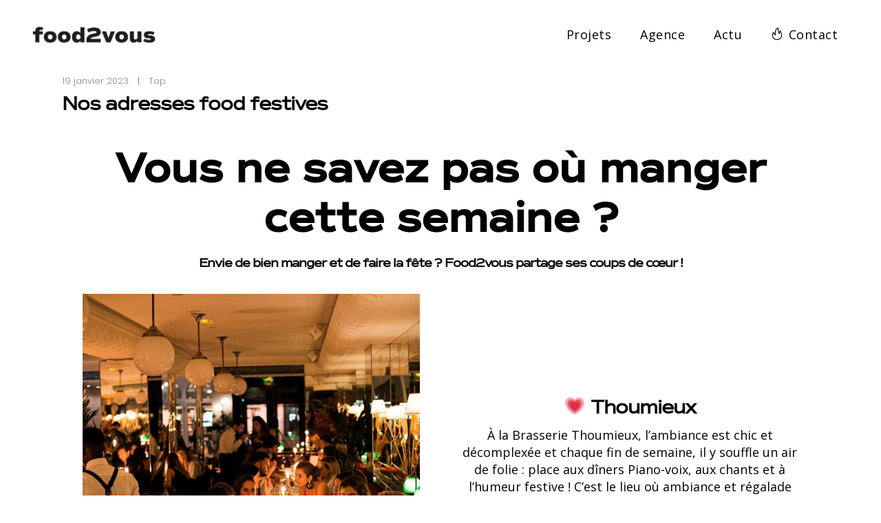

--- FILE ---
content_type: text/html; charset=UTF-8
request_url: https://www.food2vous.com/nos-adresses-food-festives/
body_size: 16101
content:
<!DOCTYPE html>
<html lang="fr-FR">
<head>
	
        <meta charset="UTF-8"/>
        <link rel="profile" href="http://gmpg.org/xfn/11"/>
		            <link rel="pingback" href="https://www.food2vous.com/xmlrpc.php">
		
	            <meta name="viewport" content="width=device-width,initial-scale=1,user-scalable=yes">
		<meta name='robots' content='index, follow, max-image-preview:large, max-snippet:-1, max-video-preview:-1' />

	<!-- This site is optimized with the Yoast SEO plugin v21.4 - https://yoast.com/wordpress/plugins/seo/ -->
	<title>Nos adresses food festives - Food2Vous</title>
	<meta name="description" content="Envie de bien manger et de faire la fête ? Food2vous partage ses coups de cœur ! Au menu de ce rendez-vous gourmand, 4 tables incontournables pour faire la fête !" />
	<link rel="canonical" href="https://www.food2vous.com/nos-adresses-food-festives/" />
	<meta property="og:locale" content="fr_FR" />
	<meta property="og:type" content="article" />
	<meta property="og:title" content="Nos adresses food festives - Food2Vous" />
	<meta property="og:description" content="Envie de bien manger et de faire la fête ? Food2vous partage ses coups de cœur ! Au menu de ce rendez-vous gourmand, 4 tables incontournables pour faire la fête !" />
	<meta property="og:url" content="https://www.food2vous.com/nos-adresses-food-festives/" />
	<meta property="og:site_name" content="Food2Vous" />
	<meta property="article:publisher" content="https://www.facebook.com/food2vous/" />
	<meta property="article:published_time" content="2023-01-19T15:25:39+00:00" />
	<meta property="article:modified_time" content="2023-02-01T11:06:44+00:00" />
	<meta property="og:image" content="https://www.food2vous.com/wp-content/uploads/2022/11/food2vous-agence-com-actu-food-coup2food-scaled.jpg" />
	<meta property="og:image:width" content="2048" />
	<meta property="og:image:height" content="2560" />
	<meta property="og:image:type" content="image/jpeg" />
	<meta name="author" content="Cristalle Maillé" />
	<meta name="twitter:label1" content="Écrit par" />
	<meta name="twitter:data1" content="Cristalle Maillé" />
	<meta name="twitter:label2" content="Durée de lecture estimée" />
	<meta name="twitter:data2" content="4 minutes" />
	<script type="application/ld+json" class="yoast-schema-graph">{"@context":"https://schema.org","@graph":[{"@type":"Article","@id":"https://www.food2vous.com/nos-adresses-food-festives/#article","isPartOf":{"@id":"https://www.food2vous.com/nos-adresses-food-festives/"},"author":{"name":"Cristalle Maillé","@id":"https://www.food2vous.com/#/schema/person/5d297bbaac4b5fc73823676a492dda73"},"headline":"Nos adresses food festives","datePublished":"2023-01-19T15:25:39+00:00","dateModified":"2023-02-01T11:06:44+00:00","mainEntityOfPage":{"@id":"https://www.food2vous.com/nos-adresses-food-festives/"},"wordCount":1147,"publisher":{"@id":"https://www.food2vous.com/#organization"},"image":{"@id":"https://www.food2vous.com/nos-adresses-food-festives/#primaryimage"},"thumbnailUrl":"https://www.food2vous.com/wp-content/uploads/2022/11/food2vous-agence-com-actu-food-coup2food-scaled.jpg","articleSection":["Top"],"inLanguage":"fr-FR"},{"@type":"WebPage","@id":"https://www.food2vous.com/nos-adresses-food-festives/","url":"https://www.food2vous.com/nos-adresses-food-festives/","name":"Nos adresses food festives - Food2Vous","isPartOf":{"@id":"https://www.food2vous.com/#website"},"primaryImageOfPage":{"@id":"https://www.food2vous.com/nos-adresses-food-festives/#primaryimage"},"image":{"@id":"https://www.food2vous.com/nos-adresses-food-festives/#primaryimage"},"thumbnailUrl":"https://www.food2vous.com/wp-content/uploads/2022/11/food2vous-agence-com-actu-food-coup2food-scaled.jpg","datePublished":"2023-01-19T15:25:39+00:00","dateModified":"2023-02-01T11:06:44+00:00","description":"Envie de bien manger et de faire la fête ? Food2vous partage ses coups de cœur ! Au menu de ce rendez-vous gourmand, 4 tables incontournables pour faire la fête !","breadcrumb":{"@id":"https://www.food2vous.com/nos-adresses-food-festives/#breadcrumb"},"inLanguage":"fr-FR","potentialAction":[{"@type":"ReadAction","target":["https://www.food2vous.com/nos-adresses-food-festives/"]}]},{"@type":"ImageObject","inLanguage":"fr-FR","@id":"https://www.food2vous.com/nos-adresses-food-festives/#primaryimage","url":"https://www.food2vous.com/wp-content/uploads/2022/11/food2vous-agence-com-actu-food-coup2food-scaled.jpg","contentUrl":"https://www.food2vous.com/wp-content/uploads/2022/11/food2vous-agence-com-actu-food-coup2food-scaled.jpg","width":2048,"height":2560},{"@type":"BreadcrumbList","@id":"https://www.food2vous.com/nos-adresses-food-festives/#breadcrumb","itemListElement":[{"@type":"ListItem","position":1,"name":"Accueil","item":"https://www.food2vous.com/"},{"@type":"ListItem","position":2,"name":"Blog list standard","item":"https://www.food2vous.com/blog-list-standard/"},{"@type":"ListItem","position":3,"name":"Nos adresses food festives"}]},{"@type":"WebSite","@id":"https://www.food2vous.com/#website","url":"https://www.food2vous.com/","name":"Food2Vous","description":"Nourrir votre image - Agence de communication culinaire","publisher":{"@id":"https://www.food2vous.com/#organization"},"potentialAction":[{"@type":"SearchAction","target":{"@type":"EntryPoint","urlTemplate":"https://www.food2vous.com/?s={search_term_string}"},"query-input":"required name=search_term_string"}],"inLanguage":"fr-FR"},{"@type":"Organization","@id":"https://www.food2vous.com/#organization","name":"Food2Vous","url":"https://www.food2vous.com/","logo":{"@type":"ImageObject","inLanguage":"fr-FR","@id":"https://www.food2vous.com/#/schema/logo/image/","url":"https://www.food2vous.com/wp-content/uploads/2022/07/f2v-logo-2022-dark.png","contentUrl":"https://www.food2vous.com/wp-content/uploads/2022/07/f2v-logo-2022-dark.png","width":431,"height":103,"caption":"Food2Vous"},"image":{"@id":"https://www.food2vous.com/#/schema/logo/image/"},"sameAs":["https://www.facebook.com/food2vous/","https://twitter.com/food2vous","https://www.instagram.com/food2vous/","https://www.linkedin.com/company/3119603"]},{"@type":"Person","@id":"https://www.food2vous.com/#/schema/person/5d297bbaac4b5fc73823676a492dda73","name":"Cristalle Maillé","image":{"@type":"ImageObject","inLanguage":"fr-FR","@id":"https://www.food2vous.com/#/schema/person/image/","url":"https://secure.gravatar.com/avatar/dd4473c652f447c2ef549e351443f8d9?s=96&d=mm&r=g","contentUrl":"https://secure.gravatar.com/avatar/dd4473c652f447c2ef549e351443f8d9?s=96&d=mm&r=g","caption":"Cristalle Maillé"},"sameAs":["https://food2vous.com"],"url":"https://www.food2vous.com/author/cristalle/"}]}</script>
	<!-- / Yoast SEO plugin. -->


<link rel='dns-prefetch' href='//fonts.googleapis.com' />
<link rel="alternate" type="application/rss+xml" title="Food2Vous &raquo; Flux" href="https://www.food2vous.com/feed/" />
<link rel="alternate" type="application/rss+xml" title="Food2Vous &raquo; Flux des commentaires" href="https://www.food2vous.com/comments/feed/" />
<link rel="alternate" type="application/rss+xml" title="Food2Vous &raquo; Nos adresses food festives Flux des commentaires" href="https://www.food2vous.com/nos-adresses-food-festives/feed/" />
<script type="text/javascript">
window._wpemojiSettings = {"baseUrl":"https:\/\/s.w.org\/images\/core\/emoji\/14.0.0\/72x72\/","ext":".png","svgUrl":"https:\/\/s.w.org\/images\/core\/emoji\/14.0.0\/svg\/","svgExt":".svg","source":{"concatemoji":"https:\/\/www.food2vous.com\/wp-includes\/js\/wp-emoji-release.min.js?ver=6.3.7"}};
/*! This file is auto-generated */
!function(i,n){var o,s,e;function c(e){try{var t={supportTests:e,timestamp:(new Date).valueOf()};sessionStorage.setItem(o,JSON.stringify(t))}catch(e){}}function p(e,t,n){e.clearRect(0,0,e.canvas.width,e.canvas.height),e.fillText(t,0,0);var t=new Uint32Array(e.getImageData(0,0,e.canvas.width,e.canvas.height).data),r=(e.clearRect(0,0,e.canvas.width,e.canvas.height),e.fillText(n,0,0),new Uint32Array(e.getImageData(0,0,e.canvas.width,e.canvas.height).data));return t.every(function(e,t){return e===r[t]})}function u(e,t,n){switch(t){case"flag":return n(e,"\ud83c\udff3\ufe0f\u200d\u26a7\ufe0f","\ud83c\udff3\ufe0f\u200b\u26a7\ufe0f")?!1:!n(e,"\ud83c\uddfa\ud83c\uddf3","\ud83c\uddfa\u200b\ud83c\uddf3")&&!n(e,"\ud83c\udff4\udb40\udc67\udb40\udc62\udb40\udc65\udb40\udc6e\udb40\udc67\udb40\udc7f","\ud83c\udff4\u200b\udb40\udc67\u200b\udb40\udc62\u200b\udb40\udc65\u200b\udb40\udc6e\u200b\udb40\udc67\u200b\udb40\udc7f");case"emoji":return!n(e,"\ud83e\udef1\ud83c\udffb\u200d\ud83e\udef2\ud83c\udfff","\ud83e\udef1\ud83c\udffb\u200b\ud83e\udef2\ud83c\udfff")}return!1}function f(e,t,n){var r="undefined"!=typeof WorkerGlobalScope&&self instanceof WorkerGlobalScope?new OffscreenCanvas(300,150):i.createElement("canvas"),a=r.getContext("2d",{willReadFrequently:!0}),o=(a.textBaseline="top",a.font="600 32px Arial",{});return e.forEach(function(e){o[e]=t(a,e,n)}),o}function t(e){var t=i.createElement("script");t.src=e,t.defer=!0,i.head.appendChild(t)}"undefined"!=typeof Promise&&(o="wpEmojiSettingsSupports",s=["flag","emoji"],n.supports={everything:!0,everythingExceptFlag:!0},e=new Promise(function(e){i.addEventListener("DOMContentLoaded",e,{once:!0})}),new Promise(function(t){var n=function(){try{var e=JSON.parse(sessionStorage.getItem(o));if("object"==typeof e&&"number"==typeof e.timestamp&&(new Date).valueOf()<e.timestamp+604800&&"object"==typeof e.supportTests)return e.supportTests}catch(e){}return null}();if(!n){if("undefined"!=typeof Worker&&"undefined"!=typeof OffscreenCanvas&&"undefined"!=typeof URL&&URL.createObjectURL&&"undefined"!=typeof Blob)try{var e="postMessage("+f.toString()+"("+[JSON.stringify(s),u.toString(),p.toString()].join(",")+"));",r=new Blob([e],{type:"text/javascript"}),a=new Worker(URL.createObjectURL(r),{name:"wpTestEmojiSupports"});return void(a.onmessage=function(e){c(n=e.data),a.terminate(),t(n)})}catch(e){}c(n=f(s,u,p))}t(n)}).then(function(e){for(var t in e)n.supports[t]=e[t],n.supports.everything=n.supports.everything&&n.supports[t],"flag"!==t&&(n.supports.everythingExceptFlag=n.supports.everythingExceptFlag&&n.supports[t]);n.supports.everythingExceptFlag=n.supports.everythingExceptFlag&&!n.supports.flag,n.DOMReady=!1,n.readyCallback=function(){n.DOMReady=!0}}).then(function(){return e}).then(function(){var e;n.supports.everything||(n.readyCallback(),(e=n.source||{}).concatemoji?t(e.concatemoji):e.wpemoji&&e.twemoji&&(t(e.twemoji),t(e.wpemoji)))}))}((window,document),window._wpemojiSettings);
</script>
<style type="text/css">
img.wp-smiley,
img.emoji {
	display: inline !important;
	border: none !important;
	box-shadow: none !important;
	height: 1em !important;
	width: 1em !important;
	margin: 0 0.07em !important;
	vertical-align: -0.1em !important;
	background: none !important;
	padding: 0 !important;
}
</style>
	<link rel='stylesheet' id='wp-block-library-css' href='https://www.food2vous.com/wp-includes/css/dist/block-library/style.min.css?ver=6.3.7' type='text/css' media='all' />
<style id='safe-svg-svg-icon-style-inline-css' type='text/css'>
.safe-svg-cover{text-align:center}.safe-svg-cover .safe-svg-inside{display:inline-block;max-width:100%}.safe-svg-cover svg{height:100%;max-height:100%;max-width:100%;width:100%}

</style>
<link rel='stylesheet' id='essential-blocks-animation-css' href='https://www.food2vous.com/wp-content/plugins/typing-text/assets/css/animate.min.css?ver=1.2.7' type='text/css' media='all' />
<link rel='stylesheet' id='typing-text-block-frontend-style-css' href='https://www.food2vous.com/wp-content/plugins/typing-text/dist/style.css?ver=1742284716' type='text/css' media='all' />
<style id='classic-theme-styles-inline-css' type='text/css'>
/*! This file is auto-generated */
.wp-block-button__link{color:#fff;background-color:#32373c;border-radius:9999px;box-shadow:none;text-decoration:none;padding:calc(.667em + 2px) calc(1.333em + 2px);font-size:1.125em}.wp-block-file__button{background:#32373c;color:#fff;text-decoration:none}
</style>
<style id='global-styles-inline-css' type='text/css'>
body{--wp--preset--color--black: #000000;--wp--preset--color--cyan-bluish-gray: #abb8c3;--wp--preset--color--white: #ffffff;--wp--preset--color--pale-pink: #f78da7;--wp--preset--color--vivid-red: #cf2e2e;--wp--preset--color--luminous-vivid-orange: #ff6900;--wp--preset--color--luminous-vivid-amber: #fcb900;--wp--preset--color--light-green-cyan: #7bdcb5;--wp--preset--color--vivid-green-cyan: #00d084;--wp--preset--color--pale-cyan-blue: #8ed1fc;--wp--preset--color--vivid-cyan-blue: #0693e3;--wp--preset--color--vivid-purple: #9b51e0;--wp--preset--gradient--vivid-cyan-blue-to-vivid-purple: linear-gradient(135deg,rgba(6,147,227,1) 0%,rgb(155,81,224) 100%);--wp--preset--gradient--light-green-cyan-to-vivid-green-cyan: linear-gradient(135deg,rgb(122,220,180) 0%,rgb(0,208,130) 100%);--wp--preset--gradient--luminous-vivid-amber-to-luminous-vivid-orange: linear-gradient(135deg,rgba(252,185,0,1) 0%,rgba(255,105,0,1) 100%);--wp--preset--gradient--luminous-vivid-orange-to-vivid-red: linear-gradient(135deg,rgba(255,105,0,1) 0%,rgb(207,46,46) 100%);--wp--preset--gradient--very-light-gray-to-cyan-bluish-gray: linear-gradient(135deg,rgb(238,238,238) 0%,rgb(169,184,195) 100%);--wp--preset--gradient--cool-to-warm-spectrum: linear-gradient(135deg,rgb(74,234,220) 0%,rgb(151,120,209) 20%,rgb(207,42,186) 40%,rgb(238,44,130) 60%,rgb(251,105,98) 80%,rgb(254,248,76) 100%);--wp--preset--gradient--blush-light-purple: linear-gradient(135deg,rgb(255,206,236) 0%,rgb(152,150,240) 100%);--wp--preset--gradient--blush-bordeaux: linear-gradient(135deg,rgb(254,205,165) 0%,rgb(254,45,45) 50%,rgb(107,0,62) 100%);--wp--preset--gradient--luminous-dusk: linear-gradient(135deg,rgb(255,203,112) 0%,rgb(199,81,192) 50%,rgb(65,88,208) 100%);--wp--preset--gradient--pale-ocean: linear-gradient(135deg,rgb(255,245,203) 0%,rgb(182,227,212) 50%,rgb(51,167,181) 100%);--wp--preset--gradient--electric-grass: linear-gradient(135deg,rgb(202,248,128) 0%,rgb(113,206,126) 100%);--wp--preset--gradient--midnight: linear-gradient(135deg,rgb(2,3,129) 0%,rgb(40,116,252) 100%);--wp--preset--font-size--small: 13px;--wp--preset--font-size--medium: 20px;--wp--preset--font-size--large: 36px;--wp--preset--font-size--x-large: 42px;--wp--preset--spacing--20: 0.44rem;--wp--preset--spacing--30: 0.67rem;--wp--preset--spacing--40: 1rem;--wp--preset--spacing--50: 1.5rem;--wp--preset--spacing--60: 2.25rem;--wp--preset--spacing--70: 3.38rem;--wp--preset--spacing--80: 5.06rem;--wp--preset--shadow--natural: 6px 6px 9px rgba(0, 0, 0, 0.2);--wp--preset--shadow--deep: 12px 12px 50px rgba(0, 0, 0, 0.4);--wp--preset--shadow--sharp: 6px 6px 0px rgba(0, 0, 0, 0.2);--wp--preset--shadow--outlined: 6px 6px 0px -3px rgba(255, 255, 255, 1), 6px 6px rgba(0, 0, 0, 1);--wp--preset--shadow--crisp: 6px 6px 0px rgba(0, 0, 0, 1);}:where(.is-layout-flex){gap: 0.5em;}:where(.is-layout-grid){gap: 0.5em;}body .is-layout-flow > .alignleft{float: left;margin-inline-start: 0;margin-inline-end: 2em;}body .is-layout-flow > .alignright{float: right;margin-inline-start: 2em;margin-inline-end: 0;}body .is-layout-flow > .aligncenter{margin-left: auto !important;margin-right: auto !important;}body .is-layout-constrained > .alignleft{float: left;margin-inline-start: 0;margin-inline-end: 2em;}body .is-layout-constrained > .alignright{float: right;margin-inline-start: 2em;margin-inline-end: 0;}body .is-layout-constrained > .aligncenter{margin-left: auto !important;margin-right: auto !important;}body .is-layout-constrained > :where(:not(.alignleft):not(.alignright):not(.alignfull)){max-width: var(--wp--style--global--content-size);margin-left: auto !important;margin-right: auto !important;}body .is-layout-constrained > .alignwide{max-width: var(--wp--style--global--wide-size);}body .is-layout-flex{display: flex;}body .is-layout-flex{flex-wrap: wrap;align-items: center;}body .is-layout-flex > *{margin: 0;}body .is-layout-grid{display: grid;}body .is-layout-grid > *{margin: 0;}:where(.wp-block-columns.is-layout-flex){gap: 2em;}:where(.wp-block-columns.is-layout-grid){gap: 2em;}:where(.wp-block-post-template.is-layout-flex){gap: 1.25em;}:where(.wp-block-post-template.is-layout-grid){gap: 1.25em;}.has-black-color{color: var(--wp--preset--color--black) !important;}.has-cyan-bluish-gray-color{color: var(--wp--preset--color--cyan-bluish-gray) !important;}.has-white-color{color: var(--wp--preset--color--white) !important;}.has-pale-pink-color{color: var(--wp--preset--color--pale-pink) !important;}.has-vivid-red-color{color: var(--wp--preset--color--vivid-red) !important;}.has-luminous-vivid-orange-color{color: var(--wp--preset--color--luminous-vivid-orange) !important;}.has-luminous-vivid-amber-color{color: var(--wp--preset--color--luminous-vivid-amber) !important;}.has-light-green-cyan-color{color: var(--wp--preset--color--light-green-cyan) !important;}.has-vivid-green-cyan-color{color: var(--wp--preset--color--vivid-green-cyan) !important;}.has-pale-cyan-blue-color{color: var(--wp--preset--color--pale-cyan-blue) !important;}.has-vivid-cyan-blue-color{color: var(--wp--preset--color--vivid-cyan-blue) !important;}.has-vivid-purple-color{color: var(--wp--preset--color--vivid-purple) !important;}.has-black-background-color{background-color: var(--wp--preset--color--black) !important;}.has-cyan-bluish-gray-background-color{background-color: var(--wp--preset--color--cyan-bluish-gray) !important;}.has-white-background-color{background-color: var(--wp--preset--color--white) !important;}.has-pale-pink-background-color{background-color: var(--wp--preset--color--pale-pink) !important;}.has-vivid-red-background-color{background-color: var(--wp--preset--color--vivid-red) !important;}.has-luminous-vivid-orange-background-color{background-color: var(--wp--preset--color--luminous-vivid-orange) !important;}.has-luminous-vivid-amber-background-color{background-color: var(--wp--preset--color--luminous-vivid-amber) !important;}.has-light-green-cyan-background-color{background-color: var(--wp--preset--color--light-green-cyan) !important;}.has-vivid-green-cyan-background-color{background-color: var(--wp--preset--color--vivid-green-cyan) !important;}.has-pale-cyan-blue-background-color{background-color: var(--wp--preset--color--pale-cyan-blue) !important;}.has-vivid-cyan-blue-background-color{background-color: var(--wp--preset--color--vivid-cyan-blue) !important;}.has-vivid-purple-background-color{background-color: var(--wp--preset--color--vivid-purple) !important;}.has-black-border-color{border-color: var(--wp--preset--color--black) !important;}.has-cyan-bluish-gray-border-color{border-color: var(--wp--preset--color--cyan-bluish-gray) !important;}.has-white-border-color{border-color: var(--wp--preset--color--white) !important;}.has-pale-pink-border-color{border-color: var(--wp--preset--color--pale-pink) !important;}.has-vivid-red-border-color{border-color: var(--wp--preset--color--vivid-red) !important;}.has-luminous-vivid-orange-border-color{border-color: var(--wp--preset--color--luminous-vivid-orange) !important;}.has-luminous-vivid-amber-border-color{border-color: var(--wp--preset--color--luminous-vivid-amber) !important;}.has-light-green-cyan-border-color{border-color: var(--wp--preset--color--light-green-cyan) !important;}.has-vivid-green-cyan-border-color{border-color: var(--wp--preset--color--vivid-green-cyan) !important;}.has-pale-cyan-blue-border-color{border-color: var(--wp--preset--color--pale-cyan-blue) !important;}.has-vivid-cyan-blue-border-color{border-color: var(--wp--preset--color--vivid-cyan-blue) !important;}.has-vivid-purple-border-color{border-color: var(--wp--preset--color--vivid-purple) !important;}.has-vivid-cyan-blue-to-vivid-purple-gradient-background{background: var(--wp--preset--gradient--vivid-cyan-blue-to-vivid-purple) !important;}.has-light-green-cyan-to-vivid-green-cyan-gradient-background{background: var(--wp--preset--gradient--light-green-cyan-to-vivid-green-cyan) !important;}.has-luminous-vivid-amber-to-luminous-vivid-orange-gradient-background{background: var(--wp--preset--gradient--luminous-vivid-amber-to-luminous-vivid-orange) !important;}.has-luminous-vivid-orange-to-vivid-red-gradient-background{background: var(--wp--preset--gradient--luminous-vivid-orange-to-vivid-red) !important;}.has-very-light-gray-to-cyan-bluish-gray-gradient-background{background: var(--wp--preset--gradient--very-light-gray-to-cyan-bluish-gray) !important;}.has-cool-to-warm-spectrum-gradient-background{background: var(--wp--preset--gradient--cool-to-warm-spectrum) !important;}.has-blush-light-purple-gradient-background{background: var(--wp--preset--gradient--blush-light-purple) !important;}.has-blush-bordeaux-gradient-background{background: var(--wp--preset--gradient--blush-bordeaux) !important;}.has-luminous-dusk-gradient-background{background: var(--wp--preset--gradient--luminous-dusk) !important;}.has-pale-ocean-gradient-background{background: var(--wp--preset--gradient--pale-ocean) !important;}.has-electric-grass-gradient-background{background: var(--wp--preset--gradient--electric-grass) !important;}.has-midnight-gradient-background{background: var(--wp--preset--gradient--midnight) !important;}.has-small-font-size{font-size: var(--wp--preset--font-size--small) !important;}.has-medium-font-size{font-size: var(--wp--preset--font-size--medium) !important;}.has-large-font-size{font-size: var(--wp--preset--font-size--large) !important;}.has-x-large-font-size{font-size: var(--wp--preset--font-size--x-large) !important;}
.wp-block-navigation a:where(:not(.wp-element-button)){color: inherit;}
:where(.wp-block-post-template.is-layout-flex){gap: 1.25em;}:where(.wp-block-post-template.is-layout-grid){gap: 1.25em;}
:where(.wp-block-columns.is-layout-flex){gap: 2em;}:where(.wp-block-columns.is-layout-grid){gap: 2em;}
.wp-block-pullquote{font-size: 1.5em;line-height: 1.6;}
</style>
<link rel='stylesheet' id='contact-form-7-css' href='https://www.food2vous.com/wp-content/plugins/contact-form-7/includes/css/styles.css?ver=5.8.1' type='text/css' media='all' />
<link rel='stylesheet' id='uaf_client_css-css' href='https://www.food2vous.com/wp-content/uploads/useanyfont/uaf.css?ver=1749209688' type='text/css' media='all' />
<link rel='stylesheet' id='blomma-select-default-style-css' href='https://www.food2vous.com/wp-content/themes/blomma/style.css?ver=6.3.7' type='text/css' media='all' />
<link rel='stylesheet' id='blomma-select-child-style-css' href='https://www.food2vous.com/wp-content/themes/blomma-child/style.css?ver=6.3.7' type='text/css' media='all' />
<link rel='stylesheet' id='blomma-select-modules-css' href='https://www.food2vous.com/wp-content/themes/blomma/assets/css/modules.min.css?ver=6.3.7' type='text/css' media='all' />
<link rel='stylesheet' id='qodef-dripicons-css' href='https://www.food2vous.com/wp-content/themes/blomma/framework/lib/icons-pack/dripicons/dripicons.css?ver=6.3.7' type='text/css' media='all' />
<link rel='stylesheet' id='qodef-font_elegant-css' href='https://www.food2vous.com/wp-content/themes/blomma/framework/lib/icons-pack/elegant-icons/style.min.css?ver=6.3.7' type='text/css' media='all' />
<link rel='stylesheet' id='qodef-font_awesome-css' href='https://www.food2vous.com/wp-content/themes/blomma/framework/lib/icons-pack/font-awesome/css/fontawesome-all.min.css?ver=6.3.7' type='text/css' media='all' />
<link rel='stylesheet' id='qodef-ion_icons-css' href='https://www.food2vous.com/wp-content/themes/blomma/framework/lib/icons-pack/ion-icons/css/ionicons.min.css?ver=6.3.7' type='text/css' media='all' />
<link rel='stylesheet' id='qodef-linea_icons-css' href='https://www.food2vous.com/wp-content/themes/blomma/framework/lib/icons-pack/linea-icons/style.css?ver=6.3.7' type='text/css' media='all' />
<link rel='stylesheet' id='qodef-linear_icons-css' href='https://www.food2vous.com/wp-content/themes/blomma/framework/lib/icons-pack/linear-icons/style.css?ver=6.3.7' type='text/css' media='all' />
<link rel='stylesheet' id='qodef-simple_line_icons-css' href='https://www.food2vous.com/wp-content/themes/blomma/framework/lib/icons-pack/simple-line-icons/simple-line-icons.css?ver=6.3.7' type='text/css' media='all' />
<link rel='stylesheet' id='mediaelement-css' href='https://www.food2vous.com/wp-includes/js/mediaelement/mediaelementplayer-legacy.min.css?ver=4.2.17' type='text/css' media='all' />
<link rel='stylesheet' id='wp-mediaelement-css' href='https://www.food2vous.com/wp-includes/js/mediaelement/wp-mediaelement.min.css?ver=6.3.7' type='text/css' media='all' />
<link rel='stylesheet' id='blomma-select-style-dynamic-css' href='https://www.food2vous.com/wp-content/themes/blomma/assets/css/style_dynamic.css?ver=1677514500' type='text/css' media='all' />
<link rel='stylesheet' id='blomma-select-modules-responsive-css' href='https://www.food2vous.com/wp-content/themes/blomma/assets/css/modules-responsive.min.css?ver=6.3.7' type='text/css' media='all' />
<link rel='stylesheet' id='blomma-select-style-dynamic-responsive-css' href='https://www.food2vous.com/wp-content/themes/blomma/assets/css/style_dynamic_responsive.css?ver=1677514500' type='text/css' media='all' />
<link rel='stylesheet' id='blomma-select-google-fonts-css' href='https://fonts.googleapis.com/css?family=Poppins%3A300%2C400%2C600%2C800%7COpen+Sans%3A300%2C400%2C600%2C800&#038;subset=latin-ext&#038;ver=1.0.0' type='text/css' media='all' />
<link rel='stylesheet' id='js_composer_front-css' href='https://www.food2vous.com/wp-content/plugins/js_composer/assets/css/js_composer.min.css?ver=6.7.0' type='text/css' media='all' />
<script type='text/javascript' src='https://www.food2vous.com/wp-includes/js/jquery/jquery.min.js?ver=3.7.0' id='jquery-core-js'></script>
<script type='text/javascript' src='https://www.food2vous.com/wp-includes/js/jquery/jquery-migrate.min.js?ver=3.4.1' id='jquery-migrate-js'></script>
<script type='text/javascript' src='https://www.food2vous.com/wp-content/plugins/typing-text/assets/js/typed.min.js?ver=1' id='typig-text-blocks-typedjs-js'></script>
<link rel="https://api.w.org/" href="https://www.food2vous.com/wp-json/" /><link rel="alternate" type="application/json" href="https://www.food2vous.com/wp-json/wp/v2/posts/11201" /><link rel="EditURI" type="application/rsd+xml" title="RSD" href="https://www.food2vous.com/xmlrpc.php?rsd" />
<meta name="generator" content="WordPress 6.3.7" />
<link rel='shortlink' href='https://www.food2vous.com/?p=11201' />
<link rel="alternate" type="application/json+oembed" href="https://www.food2vous.com/wp-json/oembed/1.0/embed?url=https%3A%2F%2Fwww.food2vous.com%2Fnos-adresses-food-festives%2F" />
<link rel="alternate" type="text/xml+oembed" href="https://www.food2vous.com/wp-json/oembed/1.0/embed?url=https%3A%2F%2Fwww.food2vous.com%2Fnos-adresses-food-festives%2F&#038;format=xml" />
<meta name="generator" content="Powered by WPBakery Page Builder - drag and drop page builder for WordPress."/>
<meta name="generator" content="Powered by Slider Revolution 6.5.9 - responsive, Mobile-Friendly Slider Plugin for WordPress with comfortable drag and drop interface." />
<link rel="icon" href="https://www.food2vous.com/wp-content/uploads/2022/09/cropped-food2vous-logo_favicon-dark-32x32.png" sizes="32x32" />
<link rel="icon" href="https://www.food2vous.com/wp-content/uploads/2022/09/cropped-food2vous-logo_favicon-dark-192x192.png" sizes="192x192" />
<link rel="apple-touch-icon" href="https://www.food2vous.com/wp-content/uploads/2022/09/cropped-food2vous-logo_favicon-dark-180x180.png" />
<meta name="msapplication-TileImage" content="https://www.food2vous.com/wp-content/uploads/2022/09/cropped-food2vous-logo_favicon-dark-270x270.png" />
<script type="text/javascript">function setREVStartSize(e){
			//window.requestAnimationFrame(function() {				 
				window.RSIW = window.RSIW===undefined ? window.innerWidth : window.RSIW;	
				window.RSIH = window.RSIH===undefined ? window.innerHeight : window.RSIH;	
				try {								
					var pw = document.getElementById(e.c).parentNode.offsetWidth,
						newh;
					pw = pw===0 || isNaN(pw) ? window.RSIW : pw;
					e.tabw = e.tabw===undefined ? 0 : parseInt(e.tabw);
					e.thumbw = e.thumbw===undefined ? 0 : parseInt(e.thumbw);
					e.tabh = e.tabh===undefined ? 0 : parseInt(e.tabh);
					e.thumbh = e.thumbh===undefined ? 0 : parseInt(e.thumbh);
					e.tabhide = e.tabhide===undefined ? 0 : parseInt(e.tabhide);
					e.thumbhide = e.thumbhide===undefined ? 0 : parseInt(e.thumbhide);
					e.mh = e.mh===undefined || e.mh=="" || e.mh==="auto" ? 0 : parseInt(e.mh,0);		
					if(e.layout==="fullscreen" || e.l==="fullscreen") 						
						newh = Math.max(e.mh,window.RSIH);					
					else{					
						e.gw = Array.isArray(e.gw) ? e.gw : [e.gw];
						for (var i in e.rl) if (e.gw[i]===undefined || e.gw[i]===0) e.gw[i] = e.gw[i-1];					
						e.gh = e.el===undefined || e.el==="" || (Array.isArray(e.el) && e.el.length==0)? e.gh : e.el;
						e.gh = Array.isArray(e.gh) ? e.gh : [e.gh];
						for (var i in e.rl) if (e.gh[i]===undefined || e.gh[i]===0) e.gh[i] = e.gh[i-1];
											
						var nl = new Array(e.rl.length),
							ix = 0,						
							sl;					
						e.tabw = e.tabhide>=pw ? 0 : e.tabw;
						e.thumbw = e.thumbhide>=pw ? 0 : e.thumbw;
						e.tabh = e.tabhide>=pw ? 0 : e.tabh;
						e.thumbh = e.thumbhide>=pw ? 0 : e.thumbh;					
						for (var i in e.rl) nl[i] = e.rl[i]<window.RSIW ? 0 : e.rl[i];
						sl = nl[0];									
						for (var i in nl) if (sl>nl[i] && nl[i]>0) { sl = nl[i]; ix=i;}															
						var m = pw>(e.gw[ix]+e.tabw+e.thumbw) ? 1 : (pw-(e.tabw+e.thumbw)) / (e.gw[ix]);					
						newh =  (e.gh[ix] * m) + (e.tabh + e.thumbh);
					}
					var el = document.getElementById(e.c);
					if (el!==null && el) el.style.height = newh+"px";					
					el = document.getElementById(e.c+"_wrapper");
					if (el!==null && el) {
						el.style.height = newh+"px";
						el.style.display = "block";
					}
				} catch(e){
					console.log("Failure at Presize of Slider:" + e)
				}					   
			//});
		  };</script>
		<style type="text/css" id="wp-custom-css">
			.qodef-sticky-header .qodef-sticky-holder {
    box-shadow: unset !important;
}
footer.qodef-page-footer .qodef-footer-top-holder .qodef-footer-top-inner.qodef-grid {
    padding-top: 10px;
    padding-bottom: 20px;
}
@media only screen and (max-width: 680px){
    .qodef-accordion-holder .qodef-accordion-title .qodef-accordion-mark span.qodef_minus {
        left: 0px;
    }
}
    .qodef-accordion-holder .qodef-accordion-title .qodef-accordion-mark span.qodef_plus {
        left: 1px;
    }
@media only screen and (max-width: 680px){
.qodef-page-footer .qodef-column-content:not(:first-child) {
    margin-top: 0px;
}
}
	.qodef-portfolio-list-holder article .qodef-pli-text .qodef-pli-category-holder a {
    pointer-events: none;
    cursor: default;
}
.single-post .qodef-blog-holder article .qodef-post-image {
    display: none;
}		</style>
		<noscript><style> .wpb_animate_when_almost_visible { opacity: 1; }</style></noscript></head>
<body class="post-template-default single single-post postid-11201 single-format-standard blomma-core-1.2 blomma child-child-ver-1.0.1 blomma-ver-1.5 qodef-smooth-page-transitions qodef-smooth-page-transitions-fadeout qodef-grid-1200 qodef-empty-google-api qodef-sticky-header-on-scroll-down-up qodef-dropdown-animate-height qodef-header-standard qodef-menu-area-shadow-disable qodef-menu-area-in-grid-shadow-disable qodef-menu-area-border-disable qodef-menu-area-in-grid-border-disable qodef-header-vertical-shadow-disable qodef-header-vertical-border-disable qodef-side-menu-slide-from-right qodef-default-mobile-header qodef-sticky-up-mobile-header qodef-fullscreen-search qodef-search-fade wpb-js-composer js-comp-ver-6.7.0 vc_responsive" itemscope itemtype="http://schema.org/WebPage">

	<section class="qodef-side-menu">
	<a class="qodef-close-side-menu qodef-close-side-menu-svg-path" href="#">
		<svg version="1.1" xmlns="http://www.w3.org/2000/svg" xmlns:xlink="http://www.w3.org/1999/xlink" x="0px" y="0px"
	 width="32px" height="32px" viewBox="0 0 32 32" enable-background="new 0 0 32 32" xml:space="preserve">
<rect width="32" height="32"/>
<line fill="none" stroke="#FFFFFF" stroke-width="2" stroke-miterlimit="10" x1="10.343" y1="21.657" x2="21.657" y2="10.343"/>
<line fill="none" stroke="#FFFFFF" stroke-width="2" stroke-miterlimit="10" x1="21.657" y1="21.657" x2="10.343" y2="10.343"/>
</svg>	</a>
	</section>
    <div class="qodef-wrapper">
        <div class="qodef-wrapper-inner">
            <div class="qodef-fullscreen-search-holder">
	<a class="qodef-search-close qodef-search-close-icon-pack" href="javascript:void(0)">
		<i class="qodef-icon-dripicons dripicon dripicons-cross " ></i>	</a>
	<div class="qodef-fullscreen-search-table">
		<div class="qodef-fullscreen-search-cell">
			<div class="qodef-fullscreen-search-inner">
				<form action="https://www.food2vous.com/" class="qodef-fullscreen-search-form" method="get">
					<div class="qodef-form-holder">
						<div class="qodef-form-holder-inner">
							<div class="qodef-field-holder">
								<input type="text" placeholder="Search for..." name="s" class="qodef-search-field" autocomplete="off"/>
							</div>
							<button type="submit" class="qodef-search-submit qodef-search-submit-icon-pack">
								<i class="qodef-icon-dripicons dripicon dripicons-search " ></i>							</button>
							<div class="qodef-line"></div>
						</div>
					</div>
				</form>
			</div>
		</div>
	</div>
</div>
<header class="qodef-page-header">
		
				
	<div class="qodef-menu-area qodef-menu-right">
				
						
			<div class="qodef-vertical-align-containers">
				<div class="qodef-position-left"><!--
				 --><div class="qodef-position-left-inner">
						
	
	<div class="qodef-logo-wrapper">
		<a itemprop="url" href="https://www.food2vous.com/" style="height: 43px;">
			<img itemprop="image" class="qodef-normal-logo" src="https://www.food2vous.com/wp-content/uploads/2022/08/f2v-logo-web_dark.png" width="383" height="87"  alt="logo"/>
			<img itemprop="image" class="qodef-dark-logo" src="https://www.food2vous.com/wp-content/uploads/2022/08/f2v-logo-web_dark.png" width="383" height="87"  alt="dark logo"/>			<img itemprop="image" class="qodef-light-logo" src="https://www.food2vous.com/wp-content/uploads/2022/08/f2v-logo-web_light.png" width="383" height="87"  alt="light logo"/>		</a>
	</div>

											</div>
				</div>
								<div class="qodef-position-right"><!--
				 --><div class="qodef-position-right-inner">
														
	<nav class="qodef-main-menu qodef-drop-down qodef-default-nav">
		<ul id="menu-f2v-main-menu" class="clearfix"><li id="nav-menu-item-8766" class="menu-item menu-item-type-post_type menu-item-object-page  narrow"><a href="https://www.food2vous.com/projets/" class=""><span class="item_outer"><span class="item_text">projets</span></span></a></li>
<li id="nav-menu-item-8595" class="menu-item menu-item-type-post_type menu-item-object-page  narrow"><a href="https://www.food2vous.com/agence/" class=""><span class="item_outer"><span class="item_text">agence</span></span></a></li>
<li id="nav-menu-item-8743" class="menu-item menu-item-type-post_type menu-item-object-page  narrow"><a href="https://www.food2vous.com/actu/" class=""><span class="item_outer"><span class="item_text">actu</span></span></a></li>
<li id="nav-menu-item-8629" class="menu-item menu-item-type-post_type menu-item-object-page  narrow"><a href="https://www.food2vous.com/contact/" class=""><span class="item_outer"><span class="menu_icon_wrapper"><i class="menu_icon icon-fire fa"></i></span><span class="item_text">contact</span></span></a></li>
</ul>	</nav>

																	</div>
				</div>
			</div>
			
			</div>
			
		
	
<div class="qodef-sticky-header">
        <div class="qodef-sticky-holder qodef-menu-right">
                <div class="qodef-grid">
                        <div class="qodef-vertical-align-containers">
                <div class="qodef-position-left"><!--
                 --><div class="qodef-position-left-inner">
                        
	
	<div class="qodef-logo-wrapper">
		<a itemprop="url" href="https://www.food2vous.com/" style="height: 125px;">
			<img itemprop="image" class="qodef-normal-logo" src="https://www.food2vous.com/wp-content/uploads/2022/08/f2v-logo-symbole-web_dark.png" width="250" height="250"  alt="logo"/>
			<img itemprop="image" class="qodef-dark-logo" src="https://www.food2vous.com/wp-content/uploads/2022/08/f2v-logo-web_dark.png" width="383" height="87"  alt="dark logo"/>			<img itemprop="image" class="qodef-light-logo" src="https://www.food2vous.com/wp-content/uploads/2022/08/f2v-logo-web_light.png" width="383" height="87"  alt="light logo"/>		</a>
	</div>

                                            </div>
                </div>
                                <div class="qodef-position-right"><!--
                 --><div class="qodef-position-right-inner">
                                                    
<nav class="qodef-main-menu qodef-drop-down qodef-sticky-nav">
    <ul id="menu-f2v-main-menu-1" class="clearfix"><li id="sticky-nav-menu-item-8766" class="menu-item menu-item-type-post_type menu-item-object-page  narrow"><a href="https://www.food2vous.com/projets/" class=""><span class="item_outer"><span class="item_text">projets</span><span class="plus"></span></span></a></li>
<li id="sticky-nav-menu-item-8595" class="menu-item menu-item-type-post_type menu-item-object-page  narrow"><a href="https://www.food2vous.com/agence/" class=""><span class="item_outer"><span class="item_text">agence</span><span class="plus"></span></span></a></li>
<li id="sticky-nav-menu-item-8743" class="menu-item menu-item-type-post_type menu-item-object-page  narrow"><a href="https://www.food2vous.com/actu/" class=""><span class="item_outer"><span class="item_text">actu</span><span class="plus"></span></span></a></li>
<li id="sticky-nav-menu-item-8629" class="menu-item menu-item-type-post_type menu-item-object-page  narrow"><a href="https://www.food2vous.com/contact/" class=""><span class="item_outer"><span class="menu_icon_wrapper"><i class="menu_icon icon-fire fa"></i></span><span class="item_text">contact</span><span class="plus"></span></span></a></li>
</ul></nav>

                                                <div id="block-25" class="widget widget_block qodef-sticky-right">
<div class="wp-block-buttons is-layout-flex wp-block-buttons-is-layout-flex"></div>
</div>                    </div>
                </div>
            </div>
                    </div>
            </div>
	</div>

	
	</header>


<header class="qodef-mobile-header">
		
	<div class="qodef-mobile-header-inner">
		<div class="qodef-mobile-header-holder">
			<div class="qodef-grid">
				<div class="qodef-vertical-align-containers">
					<div class="qodef-vertical-align-containers">
						<div class="qodef-position-left"><!--
						 --><div class="qodef-position-left-inner">
								
<div class="qodef-mobile-logo-wrapper">
	<a itemprop="url" href="https://www.food2vous.com/" style="height: 43px">
		<img itemprop="image" src="https://www.food2vous.com/wp-content/uploads/2022/08/f2v-logo-web_dark.png" width="383" height="87"  alt="Mobile Logo"/>
	</a>
</div>

							</div>
						</div>
						<div class="qodef-position-right"><!--
						 --><div class="qodef-position-right-inner">
																									<div class="qodef-mobile-menu-opener qodef-mobile-menu-opener-svg-path">
										<a href="javascript:void(0)">
																						<span class="qodef-mobile-menu-icon">
												<svg version="1.1" xmlns="http://www.w3.org/2000/svg" xmlns:xlink="http://www.w3.org/1999/xlink" x="0px" y="0px"
width="32px" height="32px" viewBox="0 0 32 32" enable-background="new 0 0 32 32" xml:space="preserve">
<rect width="32" height="32"/>
<line fill="none" stroke="#FFFFFF" stroke-width="2" stroke-miterlimit="10" x1="8" y1="16" x2="24" y2="16"/>
<line fill="none" stroke="#FFFFFF" stroke-width="2" stroke-miterlimit="10" x1="8" y1="21" x2="24" y2="21"/>
<line fill="none" stroke="#FFFFFF" stroke-width="2" stroke-miterlimit="10" x1="8" y1="11" x2="24" y2="11"/>
</svg>											</span>
										</a>
									</div>
															</div>
						</div>
					</div>
				</div>
			</div>
		</div>
		
    <nav class="qodef-mobile-nav" role="navigation" aria-label="Mobile Menu">
        <div class="qodef-grid">
			<ul id="menu-f2v-main-menu-2" class=""><li id="mobile-menu-item-8766" class="menu-item menu-item-type-post_type menu-item-object-page "><a href="https://www.food2vous.com/projets/" class=""><span>projets</span></a></li>
<li id="mobile-menu-item-8595" class="menu-item menu-item-type-post_type menu-item-object-page "><a href="https://www.food2vous.com/agence/" class=""><span>agence</span></a></li>
<li id="mobile-menu-item-8743" class="menu-item menu-item-type-post_type menu-item-object-page "><a href="https://www.food2vous.com/actu/" class=""><span>actu</span></a></li>
<li id="mobile-menu-item-8629" class="menu-item menu-item-type-post_type menu-item-object-page "><a href="https://www.food2vous.com/contact/" class=""><span>contact</span></a></li>
</ul>        </div>
    </nav>

	</div>
	
	</header>

            <a id='qodef-back-to-top' href='#'>
                <span class="qodef-icon-stack">
                     <i class="qodef-icon-font-awesome fa fa-angle-up "></i>                </span>
            </a>
			        
            <div class="qodef-content" style="margin-top: -100px">
                <div class="qodef-content-inner">	
	<div class="qodef-container">
				
		<div class="qodef-container-inner clearfix">
			<div class="qodef-grid-row qodef-content-has-sidebar qodef-grid-large-gutter">
	<div class="qodef-page-content-holder qodef-grid-col-12">
		<div class="qodef-blog-holder qodef-blog-single qodef-blog-single-standard">
			<article id="post-11201" class="post-11201 post type-post status-publish format-standard has-post-thumbnail hentry category-top">
    <div class="qodef-post-content">
        <div class="qodef-post-heading">
            
	<div class="qodef-post-image">
					<img width="2048" height="2560" src="https://www.food2vous.com/wp-content/uploads/2022/11/food2vous-agence-com-actu-food-coup2food-scaled.jpg" class="attachment-full size-full wp-post-image" alt="" decoding="async" fetchpriority="high" srcset="https://www.food2vous.com/wp-content/uploads/2022/11/food2vous-agence-com-actu-food-coup2food-scaled.jpg 2048w, https://www.food2vous.com/wp-content/uploads/2022/11/food2vous-agence-com-actu-food-coup2food-240x300.jpg 240w, https://www.food2vous.com/wp-content/uploads/2022/11/food2vous-agence-com-actu-food-coup2food-819x1024.jpg 819w, https://www.food2vous.com/wp-content/uploads/2022/11/food2vous-agence-com-actu-food-coup2food-768x960.jpg 768w, https://www.food2vous.com/wp-content/uploads/2022/11/food2vous-agence-com-actu-food-coup2food-1229x1536.jpg 1229w, https://www.food2vous.com/wp-content/uploads/2022/11/food2vous-agence-com-actu-food-coup2food-1638x2048.jpg 1638w" sizes="(max-width: 2048px) 100vw, 2048px" />					</div>
        </div>
        <div class="qodef-post-text">
            <div class="qodef-post-text-inner">
                <div class="qodef-post-info-top">
                    <div itemprop="dateCreated" class="qodef-post-info-date entry-date published updated">
            <a itemprop="url" href="https://www.food2vous.com/2023/01/">
    
        19 janvier 2023        </a>
    <meta itemprop="interactionCount" content="UserComments: 0"/>
</div>                    <div class="qodef-post-info-category">
    <a href="https://www.food2vous.com/category/top/" rel="category tag">Top</a></div>                                    </div>
                <div class="qodef-post-text-main">
                    
<h4 itemprop="name" class="entry-title qodef-post-title" >
            Nos adresses food festives    </h4>                    <div class="qodef-row-grid-section-wrapper "  ><div class="qodef-row-grid-section"><div class="vc_row wpb_row vc_row-fluid" ><div class="wpb_column vc_column_container vc_col-sm-12"><div class="vc_column-inner"><div class="wpb_wrapper"><div class="qodef-elements-holder   qodef-one-column  qodef-responsive-mode-768 " ><div class="qodef-eh-item   qodef-horizontal-alignment-center "  data-item-class="qodef-eh-custom-7914" data-681-768="10px 0px 10px 0px" data-680="10px 0px 10px 0px">
	<div class="qodef-eh-item-inner">
		<div class="qodef-eh-item-content qodef-eh-custom-7914" style="padding: 30px 0px 30px 0px">
			<div class="qodef-section-title-holder  qodef-st-standard qodef-st-title-left qodef-st-normal-space qodef-st-disable-title-break" style="text-align: center">
	<div class="qodef-st-inner">
					<h2 class="qodef-st-title" >
				Vous ne savez pas où manger<br /> cette semaine ?			</h2>
							<h5 class="qodef-st-text" >
				Envie de bien manger et de faire la fête ? Food2vous partage ses coups de cœur !			</h5>
			</div>
</div>		</div>
	</div>
</div></div></div></div></div></div></div></div><div class="vc_row wpb_row vc_row-fluid" ><div class="wpb_column vc_column_container vc_col-sm-12"><div class="vc_column-inner"><div class="wpb_wrapper"><div class="qodef-elements-holder   qodef-two-columns  qodef-responsive-mode-768 " ><div class="qodef-eh-item    "  data-item-class="qodef-eh-custom-3647" data-1367-1600="0px 30px 0px 30px" data-1025-1366="0px 30px 0px 30px" data-769-1024="0px 30px 0px 30px" data-681-768="0px 0px 0px 0px" data-680="0px 0px 0px 0px">
	<div class="qodef-eh-item-inner">
		<div class="qodef-eh-item-content qodef-eh-custom-3647" style="padding: 0px 30px 0px 30px">
			<div class="qodef-single-image-holder   ">
    <div class="qodef-si-inner" >
                                    <img width="640" height="799" src="https://www.food2vous.com/wp-content/uploads/2023/01/food2vous-agence-com-blog-adresses-festives-thoumieux-paris.jpg" class="attachment-full size-full" alt="" decoding="async" srcset="https://www.food2vous.com/wp-content/uploads/2023/01/food2vous-agence-com-blog-adresses-festives-thoumieux-paris.jpg 640w, https://www.food2vous.com/wp-content/uploads/2023/01/food2vous-agence-com-blog-adresses-festives-thoumieux-paris-240x300.jpg 240w" sizes="(max-width: 640px) 100vw, 640px" />                        </div>
</div><a itemprop="url" href="https://www.instagram.com/p/CeyxS_GIXom/" target="_self" style="color: #000000;font-size: 12px" class="qodef-btn qodef-btn-medium qodef-btn-simple qodef-btn-custom-hover-color" data-hover-color="#000000" >
    <span class="qodef-btn-text">Copyright ©Thoumieux</span>
    </a>		</div>
	</div>
</div><div class="qodef-eh-item   qodef-horizontal-alignment-center "  data-item-class="qodef-eh-custom-1457" data-1367-1600="0px 30px 0px 30px" data-1025-1366="0px 30px 0px 30px" data-769-1024="0px 30px 0px 30px" data-681-768="10px 0px 0px 0px" data-680="10px 0px 0px 0px">
	<div class="qodef-eh-item-inner">
		<div class="qodef-eh-item-content qodef-eh-custom-1457" style="padding: 0px 30px 0px 30px">
			<div class="qodef-section-title-holder  qodef-st-standard qodef-st-title-left qodef-st-normal-space " >
	<div class="qodef-st-inner">
					<h4 class="qodef-st-title" >
				&#x1f497; Thoumieux			</h4>
					</div>
</div>
	<div class="wpb_text_column wpb_content_element " >
		<div class="wpb_wrapper">
			<p style="text-align: center;">À la Brasserie Thoumieux, l’ambiance est chic et décomplexée et chaque fin de semaine, il y souffle un air de folie : place aux dîners Piano-voix, aux chants et à l’humeur festive ! C’est le lieu où ambiance et régalade se rencontrent !</p>
<p style="text-align: center;">Au menu, des plats typiques de brasserie revisités pour une cuisine française traditionnelle, copieuse et savoureuse : escargots de Bourgogne, tartare ou rigatoni aux morilles&#8230; des plats signés Sylvestre Wahid !</p>
<p style="text-align: center;">@<a href="https://www.instagram.com/thoumieuxparis/">thoumieuxparis</a><br />
&#x1f4cd;79 rue Saint-Dominique, Paris 7e</p>

		</div>
	</div>
		</div>
	</div>
</div></div><div class="qodef-separator-holder clearfix  qodef-separator-center ">
	<div class="qodef-separator" style="border-color: #000000;border-style: solid;width: 60%;border-bottom-width: 1px;margin-top: 35px;margin-bottom: 35px"></div>
</div>
<div class="qodef-elements-holder   qodef-two-columns  qodef-responsive-mode-768 " ><div class="qodef-eh-item   qodef-horizontal-alignment-center "  data-item-class="qodef-eh-custom-2861" data-1367-1600="0px 30px 0px 30px" data-1025-1366="0px 30px 0px 30px" data-769-1024="0px 30px 0px 30px" data-681-768="10px 0px 0px 0px" data-680="10px 0px 0px 0px">
	<div class="qodef-eh-item-inner">
		<div class="qodef-eh-item-content qodef-eh-custom-2861" style="padding: 0px 30px 0px 30px">
			<div class="qodef-section-title-holder  qodef-st-standard qodef-st-title-left qodef-st-normal-space " >
	<div class="qodef-st-inner">
					<h4 class="qodef-st-title" >
				&#x1f49b; Double Vie			</h4>
					</div>
</div>
	<div class="wpb_text_column wpb_content_element " >
		<div class="wpb_wrapper">
			<p style="text-align: center;">Entre Barbès et le Sacré-Coeur, ce restaurant monté sur 3 étages mène une double vie : bar festif et musical d&rsquo;un côté, restaurant méditerranéen de l&rsquo;autre. À la carte : couteaux flambés au mezcal, poulpe grillé, sardines tempuras et son savoureux tabasco vert…</p>
<p style="text-align: center;">Au restaurant Double Vie, l&rsquo;huile d&rsquo;olive est la star de l&rsquo;assiette !</p>
<p style="text-align: center;">@<a href="https://www.instagram.com/doublevie_paris/">doublevie_paris</a><br />
&#x1f4cd;2 rue Poulet &#8211; 75018</p>

		</div>
	</div>
		</div>
	</div>
</div><div class="qodef-eh-item    "  data-item-class="qodef-eh-custom-7107" data-1367-1600="0px 30px 0px 30px" data-1025-1366="0px 30px 0px 30px" data-769-1024="0px 30px 0px 30px" data-681-768="0px 0px 0px 0px" data-680="0px 0px 0px 0px">
	<div class="qodef-eh-item-inner">
		<div class="qodef-eh-item-content qodef-eh-custom-7107" style="padding: 0px 30px 0px 30px">
			<div class="qodef-single-image-holder   ">
    <div class="qodef-si-inner" >
                                    <img width="640" height="800" src="https://www.food2vous.com/wp-content/uploads/2023/01/food2vous-agence-com-blog-adresses-festives-doublevie-paris.jpg" class="attachment-full size-full" alt="" decoding="async" srcset="https://www.food2vous.com/wp-content/uploads/2023/01/food2vous-agence-com-blog-adresses-festives-doublevie-paris.jpg 640w, https://www.food2vous.com/wp-content/uploads/2023/01/food2vous-agence-com-blog-adresses-festives-doublevie-paris-240x300.jpg 240w" sizes="(max-width: 640px) 100vw, 640px" />                        </div>
</div><a itemprop="url" href="https://www.instagram.com/p/CmCPVdzr1Kp/" target="_self" style="color: #000000;font-size: 12px" class="qodef-btn qodef-btn-medium qodef-btn-simple qodef-btn-custom-hover-color" data-hover-color="#000000" >
    <span class="qodef-btn-text">Copyright ©DoubleVie</span>
    </a>		</div>
	</div>
</div></div><div class="qodef-separator-holder clearfix  qodef-separator-center ">
	<div class="qodef-separator" style="border-color: #000000;border-style: solid;width: 60%;border-bottom-width: 1px;margin-top: 35px;margin-bottom: 35px"></div>
</div>
<div class="qodef-elements-holder   qodef-two-columns  qodef-responsive-mode-768 " ><div class="qodef-eh-item    "  data-item-class="qodef-eh-custom-2024" data-1367-1600="0px 30px 0px 30px" data-1025-1366="0px 30px 0px 30px" data-769-1024="0px 30px 0px 30px" data-681-768="0px 0px 0px 0px" data-680="0px 0px 0px 0px">
	<div class="qodef-eh-item-inner">
		<div class="qodef-eh-item-content qodef-eh-custom-2024" style="padding: 0px 30px 0px 30px">
			<div class="qodef-single-image-holder   ">
    <div class="qodef-si-inner" >
                                    <img width="640" height="800" src="https://www.food2vous.com/wp-content/uploads/2023/01/food2vous-agence-com-blog-adresses-festives-gala-paris.jpg" class="attachment-full size-full" alt="" decoding="async" loading="lazy" srcset="https://www.food2vous.com/wp-content/uploads/2023/01/food2vous-agence-com-blog-adresses-festives-gala-paris.jpg 640w, https://www.food2vous.com/wp-content/uploads/2023/01/food2vous-agence-com-blog-adresses-festives-gala-paris-240x300.jpg 240w" sizes="(max-width: 640px) 100vw, 640px" />                        </div>
</div><a itemprop="url" href="https://www.instagram.com/p/CiQLxjQotJi/" target="_self" style="color: #000000;font-size: 12px" class="qodef-btn qodef-btn-medium qodef-btn-simple qodef-btn-custom-hover-color" data-hover-color="#000000" >
    <span class="qodef-btn-text">Copyright ©Gala</span>
    </a>		</div>
	</div>
</div><div class="qodef-eh-item   qodef-horizontal-alignment-center "  data-item-class="qodef-eh-custom-9996" data-1367-1600="0px 30px 0px 30px" data-1025-1366="0px 30px 0px 30px" data-769-1024="0px 30px 0px 30px" data-681-768="10px 0px 0px 0px" data-680="10px 0px 0px 0px">
	<div class="qodef-eh-item-inner">
		<div class="qodef-eh-item-content qodef-eh-custom-9996" style="padding: 0px 30px 0px 30px">
			<div class="qodef-section-title-holder  qodef-st-standard qodef-st-title-left qodef-st-normal-space " >
	<div class="qodef-st-inner">
					<h4 class="qodef-st-title" >
				&#x1f90d; Gala			</h4>
					</div>
</div>
	<div class="wpb_text_column wpb_content_element " >
		<div class="wpb_wrapper">
			<p style="text-align: center;">Le tout nouveau restaurant festif à la mode orientale qui fait bouger Paris ! 2 services, 2 ambiances &#8211; Le premier service démarre à 19h30 dans une atmosphère plus propice à la discussion et au dépaysement. Dès 22h, l&rsquo;ambiance monte d&rsquo;un cran ! DJ sets, danse, tout le monde se joint à la fête ! La culture orientale est au cœur des assiettes et des lieux.</p>
<p style="text-align: center;">@<a href="https://www.instagram.com/chez.gala/">chez.gala</a><br />
&#x1f4cd; 6 Rue Arsène Houssaye, 75008 Paris</p>

		</div>
	</div>
		</div>
	</div>
</div></div><div class="qodef-separator-holder clearfix  qodef-separator-center ">
	<div class="qodef-separator" style="border-color: #000000;border-style: solid;width: 60%;border-bottom-width: 1px;margin-top: 35px;margin-bottom: 35px"></div>
</div>
<div class="qodef-elements-holder   qodef-two-columns  qodef-responsive-mode-768 " ><div class="qodef-eh-item   qodef-horizontal-alignment-center "  data-item-class="qodef-eh-custom-4092" data-1367-1600="0px 30px 0px 30px" data-1025-1366="0px 30px 0px 30px" data-769-1024="0px 30px 0px 30px" data-681-768="10px 0px 0px 0px" data-680="10px 0px 0px 0px">
	<div class="qodef-eh-item-inner">
		<div class="qodef-eh-item-content qodef-eh-custom-4092" style="padding: 0px 30px 0px 30px">
			<div class="qodef-section-title-holder  qodef-st-standard qodef-st-title-left qodef-st-normal-space " >
	<div class="qodef-st-inner">
					<h4 class="qodef-st-title" >
				&#x1f9e1; Jolia			</h4>
					</div>
</div>
	<div class="wpb_text_column wpb_content_element " >
		<div class="wpb_wrapper">
			<p style="text-align: center;">Alerte, pépite ! Nouveau restaurant festif et chaleureux de Benjamin Cohen et de ses équipes, le restaurant Jolia continue de transmettre l&rsquo;art de vivre méditerranéen à travers l&rsquo;assiette et la fête !</p>
<p style="text-align: center;">Au menu, des petites assiettes de caractère inspirées des traditions levantines et des mezzés à partager pour assurer convivialité.</p>
<p style="text-align: center;">@<a href="https://www.instagram.com/jolia.paris/">jolia.paris</a><br />
&#x1f4cd;123 Rue du Chemin-Vert, 75011 Paris,</p>

		</div>
	</div>
		</div>
	</div>
</div><div class="qodef-eh-item    "  data-item-class="qodef-eh-custom-7589" data-1367-1600="0px 30px 0px 30px" data-1025-1366="0px 30px 0px 30px" data-769-1024="0px 30px 0px 30px" data-681-768="0px 0px 0px 0px" data-680="0px 0px 0px 0px">
	<div class="qodef-eh-item-inner">
		<div class="qodef-eh-item-content qodef-eh-custom-7589" style="padding: 0px 30px 0px 30px">
			<div class="qodef-single-image-holder   ">
    <div class="qodef-si-inner" >
                                    <img width="640" height="801" src="https://www.food2vous.com/wp-content/uploads/2023/01/food2vous-agence-com-blog-adresses-festives-jolia-paris.jpg" class="attachment-full size-full" alt="" decoding="async" loading="lazy" srcset="https://www.food2vous.com/wp-content/uploads/2023/01/food2vous-agence-com-blog-adresses-festives-jolia-paris.jpg 640w, https://www.food2vous.com/wp-content/uploads/2023/01/food2vous-agence-com-blog-adresses-festives-jolia-paris-240x300.jpg 240w" sizes="(max-width: 640px) 100vw, 640px" />                        </div>
</div><a itemprop="url" href="https://www.instagram.com/p/Cl39J98oaTC/" target="_self" style="color: #000000;font-size: 12px" class="qodef-btn qodef-btn-medium qodef-btn-simple qodef-btn-custom-hover-color" data-hover-color="#000000" >
    <span class="qodef-btn-text">Copyright ©Jolia</span>
    </a>		</div>
	</div>
</div></div></div></div></div></div>
                                    </div>
                <div class="qodef-post-info-bottom clearfix">
                    <div class="qodef-post-info-bottom-left">
                        <div class="qodef-post-info-author">
    <span class="qodef-post-info-author-text">
        By    </span>
    <a itemprop="author" class="qodef-post-info-author-link" href="https://www.food2vous.com/author/cristalle/">
        Cristalle Maillé    </a>
</div>                                                    <div class="qodef-blog-like">
        <a href="#" class="qodef-like" id="qodef-like-11201-988" title="Like this" data-post-id="11201"><i class="icon_heart_alt"></i><span>0</span><input type="hidden" id="qodef_like_nonce_11201" name="qodef_like_nonce_11201" value="809500382b" /><input type="hidden" name="_wp_http_referer" value="/nos-adresses-food-festives/" /></a>    </div>
                    </div>
                    <div class="qodef-post-info-bottom-right">
                                            </div>
                </div>
            </div>
        </div>
    </div>
</article>	<div class="qodef-blog-single-navigation">
		<div class="qodef-blog-single-navigation-inner clearfix">
									<a itemprop="url" class="qodef-blog-single-prev" href="https://www.food2vous.com/les-buches-de-noel/">
                            <span class="qodef-blog-single-nav-mark"></span>                            <span class="qodef-blog-single-nav-label">previous</span>						</a>
											<a itemprop="url" class="qodef-blog-single-next" href="https://www.food2vous.com/nos-adresses-pour-la-chandeleur/">
                            <span class="qodef-blog-single-nav-mark"></span>                            <span class="qodef-blog-single-nav-label">next</span>						</a>
							</div>
	</div>
    <div class="qodef-related-posts-holder clearfix">
        <div class="qodef-related-posts-holder-inner">
                            <div class="qodef-related-posts-title">
                    <h5>Related Posts</h5>
                </div>
                <div class="qodef-related-posts-inner clearfix">
                                            <div class="qodef-related-post">
                            <div class="qodef-related-post-inner">
			                                                    <div class="qodef-related-post-image">
                                    <a itemprop="url" href="https://www.food2vous.com/les-nouvelles-adresses-4/" title="Les nouvelles adresses">
                                         <img width="4501" height="5625" src="https://www.food2vous.com/wp-content/uploads/2023/03/food2vous-article-blog-couverture-nouvelles-adresses.png" class="attachment-full size-full wp-post-image" alt="" decoding="async" loading="lazy" srcset="https://www.food2vous.com/wp-content/uploads/2023/03/food2vous-article-blog-couverture-nouvelles-adresses.png 4501w, https://www.food2vous.com/wp-content/uploads/2023/03/food2vous-article-blog-couverture-nouvelles-adresses-240x300.png 240w, https://www.food2vous.com/wp-content/uploads/2023/03/food2vous-article-blog-couverture-nouvelles-adresses-819x1024.png 819w, https://www.food2vous.com/wp-content/uploads/2023/03/food2vous-article-blog-couverture-nouvelles-adresses-768x960.png 768w" sizes="(max-width: 4501px) 100vw, 4501px" />                                    </a>
                                </div>
			                                                    <h6 itemprop="name" class="entry-title qodef-post-title"><a itemprop="url" href="https://www.food2vous.com/les-nouvelles-adresses-4/" title="Les nouvelles adresses">Les nouvelles adresses</a></h6>
                                <div class="qodef-post-info">
                                    <div itemprop="dateCreated" class="qodef-post-info-date entry-date published updated">
            <a itemprop="url" href="https://www.food2vous.com/2023/09/">
    
        6 septembre 2023        </a>
    <meta itemprop="interactionCount" content="UserComments: 0"/>
</div>                                    <div class="qodef-post-info-author">
    <span class="qodef-post-info-author-text">
        By    </span>
    <a itemprop="author" class="qodef-post-info-author-link" href="https://www.food2vous.com/author/cristalle/">
        Cristalle Maillé    </a>
</div>                                </div>
                            </div>
                        </div>
                                            <div class="qodef-related-post">
                            <div class="qodef-related-post-inner">
			                                                    <div class="qodef-related-post-image">
                                    <a itemprop="url" href="https://www.food2vous.com/nos-adresses-pour-la-rentree/" title="Nos adresses pour la rentrée">
                                         <img width="2048" height="2560" src="https://www.food2vous.com/wp-content/uploads/2023/08/food2vous-article-blog-couverture-adresses-rentree-scaled.jpg" class="attachment-full size-full wp-post-image" alt="" decoding="async" loading="lazy" srcset="https://www.food2vous.com/wp-content/uploads/2023/08/food2vous-article-blog-couverture-adresses-rentree-scaled.jpg 2048w, https://www.food2vous.com/wp-content/uploads/2023/08/food2vous-article-blog-couverture-adresses-rentree-240x300.jpg 240w, https://www.food2vous.com/wp-content/uploads/2023/08/food2vous-article-blog-couverture-adresses-rentree-819x1024.jpg 819w, https://www.food2vous.com/wp-content/uploads/2023/08/food2vous-article-blog-couverture-adresses-rentree-768x960.jpg 768w, https://www.food2vous.com/wp-content/uploads/2023/08/food2vous-article-blog-couverture-adresses-rentree-1229x1536.jpg 1229w, https://www.food2vous.com/wp-content/uploads/2023/08/food2vous-article-blog-couverture-adresses-rentree-1639x2048.jpg 1639w" sizes="(max-width: 2048px) 100vw, 2048px" />                                    </a>
                                </div>
			                                                    <h6 itemprop="name" class="entry-title qodef-post-title"><a itemprop="url" href="https://www.food2vous.com/nos-adresses-pour-la-rentree/" title="Nos adresses pour la rentrée">Nos adresses pour la rentrée</a></h6>
                                <div class="qodef-post-info">
                                    <div itemprop="dateCreated" class="qodef-post-info-date entry-date published updated">
            <a itemprop="url" href="https://www.food2vous.com/2023/08/">
    
        3 août 2023        </a>
    <meta itemprop="interactionCount" content="UserComments: 0"/>
</div>                                    <div class="qodef-post-info-author">
    <span class="qodef-post-info-author-text">
        By    </span>
    <a itemprop="author" class="qodef-post-info-author-link" href="https://www.food2vous.com/author/cristalle/">
        Cristalle Maillé    </a>
</div>                                </div>
                            </div>
                        </div>
                                            <div class="qodef-related-post">
                            <div class="qodef-related-post-inner">
			                                                    <div class="qodef-related-post-image">
                                    <a itemprop="url" href="https://www.food2vous.com/nos-adresses-au-bord-de-leau/" title="Nos adresses au bord de l&rsquo;eau">
                                         <img width="2048" height="2560" src="https://www.food2vous.com/wp-content/uploads/2023/07/food2vous-agence-com-food-article-blog-adresses-auborddeleau-scaled.jpg" class="attachment-full size-full wp-post-image" alt="" decoding="async" loading="lazy" srcset="https://www.food2vous.com/wp-content/uploads/2023/07/food2vous-agence-com-food-article-blog-adresses-auborddeleau-scaled.jpg 2048w, https://www.food2vous.com/wp-content/uploads/2023/07/food2vous-agence-com-food-article-blog-adresses-auborddeleau-240x300.jpg 240w, https://www.food2vous.com/wp-content/uploads/2023/07/food2vous-agence-com-food-article-blog-adresses-auborddeleau-819x1024.jpg 819w, https://www.food2vous.com/wp-content/uploads/2023/07/food2vous-agence-com-food-article-blog-adresses-auborddeleau-768x960.jpg 768w, https://www.food2vous.com/wp-content/uploads/2023/07/food2vous-agence-com-food-article-blog-adresses-auborddeleau-1229x1536.jpg 1229w, https://www.food2vous.com/wp-content/uploads/2023/07/food2vous-agence-com-food-article-blog-adresses-auborddeleau-1639x2048.jpg 1639w" sizes="(max-width: 2048px) 100vw, 2048px" />                                    </a>
                                </div>
			                                                    <h6 itemprop="name" class="entry-title qodef-post-title"><a itemprop="url" href="https://www.food2vous.com/nos-adresses-au-bord-de-leau/" title="Nos adresses au bord de l&rsquo;eau">Nos adresses au bord de l&rsquo;eau</a></h6>
                                <div class="qodef-post-info">
                                    <div itemprop="dateCreated" class="qodef-post-info-date entry-date published updated">
            <a itemprop="url" href="https://www.food2vous.com/2023/07/">
    
        5 juillet 2023        </a>
    <meta itemprop="interactionCount" content="UserComments: 0"/>
</div>                                    <div class="qodef-post-info-author">
    <span class="qodef-post-info-author-text">
        By    </span>
    <a itemprop="author" class="qodef-post-info-author-link" href="https://www.food2vous.com/author/cristalle/">
        Cristalle Maillé    </a>
</div>                                </div>
                            </div>
                        </div>
                                    </div>
                    </div>
    </div>
		</div>
	</div>
			<div class="qodef-sidebar-holder">
			<aside class="qodef-sidebar">
	</aside>		</div>
	</div>		</div>
		
			</div>
</div> <!-- close div.content_inner -->
	</div> <!-- close div.content -->
					<footer class="qodef-page-footer ">
				<div class="qodef-footer-top-holder">
    <div class="qodef-footer-top-inner qodef-grid">
        <div class="qodef-grid-row qodef-footer-top-alignment-left">
                            <div class="qodef-column-content qodef-grid-col-4">
                    <div id="block-24" class="widget qodef-footer-column-1 widget_block widget_media_image"><div class="wp-block-image">
<figure class="alignleft size-full is-resized"><a href="https://www.food2vous.com/wp-content/uploads/2022/08/f2v-logo-heart_10ans.svg"><img decoding="async" loading="lazy" src="https://www.food2vous.com/wp-content/uploads/2022/08/f2v-logo-heart_10ans.svg" alt="" class="wp-image-8867" width="200" height="200"/></a></figure></div></div>                </div>
                            <div class="qodef-column-content qodef-grid-col-4">
                    <div id="block-26" class="widget qodef-footer-column-2 widget_block">
<h5 class="has-black-color has-text-color wp-block-heading" style="font-size:18px"><a href="https://www.instagram.com/food2vous/">Instagram</a><br><a href="https://www.facebook.com/food2vous/">Facebook<br></a><a href="https://www.linkedin.com/company/food-2-vous/">Linkedin</a><br><a href="https://www.food2vous.com/wp-content/uploads/2023/04/food2vous-agence-com-portfolio-avr2023.pdf" target="_blank" rel="noreferrer noopener">Portfolio</a></h5>
</div>                </div>
                            <div class="qodef-column-content qodef-grid-col-4">
                    <div id="block-22" class="widget qodef-footer-column-3 widget_block">
<h5 class="wp-block-heading" style="font-size:16px">+33 (0)9 50 38 66 48<br><a href="mailto:hello@food2vous.com">hello@food2vous.com</a></h5>
</div><div id="block-21" class="widget qodef-footer-column-3 widget_block widget_text">
<p class="has-small-font-size">©food2vous 2024 - <a href="https://www.food2vous.com/mentions-legales/">mentions légales</a></p>
</div>                </div>
                    </div>
    </div>
</div>			</footer>
			</div> <!-- close div.qodef-wrapper-inner  -->
</div> <!-- close div.qodef-wrapper -->

		<script type="text/javascript">
			window.RS_MODULES = window.RS_MODULES || {};
			window.RS_MODULES.modules = window.RS_MODULES.modules || {};
			window.RS_MODULES.waiting = window.RS_MODULES.waiting || [];
			window.RS_MODULES.defered = true;
			window.RS_MODULES.moduleWaiting = window.RS_MODULES.moduleWaiting || {};
			window.RS_MODULES.type = 'compiled';
		</script>
		<script type="text/html" id="wpb-modifications"></script><link rel='stylesheet' id='rs-plugin-settings-css' href='https://www.food2vous.com/wp-content/plugins/revslider/public/assets/css/rs6.css?ver=6.5.9' type='text/css' media='all' />
<style id='rs-plugin-settings-inline-css' type='text/css'>
#rs-demo-id {}
</style>
<script type='text/javascript' src='https://www.food2vous.com/wp-content/plugins/typing-text/assets/js/eb-animation-load.js?ver=1.2.7' id='essential-blocks-eb-animation-js'></script>
<script type='text/javascript' src='https://www.food2vous.com/wp-content/plugins/typing-text/dist/frontend/index.js?ver=f9624730a013d1d95070' id='eb-typing-text-frontend-js'></script>
<script type='text/javascript' src='https://www.food2vous.com/wp-content/plugins/contact-form-7/includes/swv/js/index.js?ver=5.8.1' id='swv-js'></script>
<script type='text/javascript' id='contact-form-7-js-extra'>
/* <![CDATA[ */
var wpcf7 = {"api":{"root":"https:\/\/www.food2vous.com\/wp-json\/","namespace":"contact-form-7\/v1"},"cached":"1"};
/* ]]> */
</script>
<script type='text/javascript' src='https://www.food2vous.com/wp-content/plugins/contact-form-7/includes/js/index.js?ver=5.8.1' id='contact-form-7-js'></script>
<script type='text/javascript' src='https://www.food2vous.com/wp-content/plugins/revslider/public/assets/js/rbtools.min.js?ver=6.5.9' defer async id='tp-tools-js'></script>
<script type='text/javascript' src='https://www.food2vous.com/wp-content/plugins/revslider/public/assets/js/rs6.min.js?ver=6.5.9' defer async id='revmin-js'></script>
<script type='text/javascript' src='https://www.food2vous.com/wp-includes/js/jquery/ui/core.min.js?ver=1.13.2' id='jquery-ui-core-js'></script>
<script type='text/javascript' src='https://www.food2vous.com/wp-includes/js/jquery/ui/tabs.min.js?ver=1.13.2' id='jquery-ui-tabs-js'></script>
<script type='text/javascript' src='https://www.food2vous.com/wp-includes/js/jquery/ui/accordion.min.js?ver=1.13.2' id='jquery-ui-accordion-js'></script>
<script id="mediaelement-core-js-before" type="text/javascript">
var mejsL10n = {"language":"fr","strings":{"mejs.download-file":"T\u00e9l\u00e9charger le fichier","mejs.install-flash":"Vous utilisez un navigateur qui n\u2019a pas le lecteur Flash activ\u00e9 ou install\u00e9. Veuillez activer votre extension Flash ou t\u00e9l\u00e9charger la derni\u00e8re version \u00e0 partir de cette adresse\u00a0: https:\/\/get.adobe.com\/flashplayer\/","mejs.fullscreen":"Plein \u00e9cran","mejs.play":"Lecture","mejs.pause":"Pause","mejs.time-slider":"Curseur de temps","mejs.time-help-text":"Utilisez les fl\u00e8ches droite\/gauche pour avancer d\u2019une seconde, haut\/bas pour avancer de dix secondes.","mejs.live-broadcast":"\u00c9mission en direct","mejs.volume-help-text":"Utilisez les fl\u00e8ches haut\/bas pour augmenter ou diminuer le volume.","mejs.unmute":"R\u00e9activer le son","mejs.mute":"Muet","mejs.volume-slider":"Curseur de volume","mejs.video-player":"Lecteur vid\u00e9o","mejs.audio-player":"Lecteur audio","mejs.captions-subtitles":"L\u00e9gendes\/Sous-titres","mejs.captions-chapters":"Chapitres","mejs.none":"Aucun","mejs.afrikaans":"Afrikaans","mejs.albanian":"Albanais","mejs.arabic":"Arabe","mejs.belarusian":"Bi\u00e9lorusse","mejs.bulgarian":"Bulgare","mejs.catalan":"Catalan","mejs.chinese":"Chinois","mejs.chinese-simplified":"Chinois (simplifi\u00e9)","mejs.chinese-traditional":"Chinois (traditionnel)","mejs.croatian":"Croate","mejs.czech":"Tch\u00e8que","mejs.danish":"Danois","mejs.dutch":"N\u00e9erlandais","mejs.english":"Anglais","mejs.estonian":"Estonien","mejs.filipino":"Filipino","mejs.finnish":"Finnois","mejs.french":"Fran\u00e7ais","mejs.galician":"Galicien","mejs.german":"Allemand","mejs.greek":"Grec","mejs.haitian-creole":"Cr\u00e9ole ha\u00eftien","mejs.hebrew":"H\u00e9breu","mejs.hindi":"Hindi","mejs.hungarian":"Hongrois","mejs.icelandic":"Islandais","mejs.indonesian":"Indon\u00e9sien","mejs.irish":"Irlandais","mejs.italian":"Italien","mejs.japanese":"Japonais","mejs.korean":"Cor\u00e9en","mejs.latvian":"Letton","mejs.lithuanian":"Lituanien","mejs.macedonian":"Mac\u00e9donien","mejs.malay":"Malais","mejs.maltese":"Maltais","mejs.norwegian":"Norv\u00e9gien","mejs.persian":"Perse","mejs.polish":"Polonais","mejs.portuguese":"Portugais","mejs.romanian":"Roumain","mejs.russian":"Russe","mejs.serbian":"Serbe","mejs.slovak":"Slovaque","mejs.slovenian":"Slov\u00e9nien","mejs.spanish":"Espagnol","mejs.swahili":"Swahili","mejs.swedish":"Su\u00e9dois","mejs.tagalog":"Tagalog","mejs.thai":"Thai","mejs.turkish":"Turc","mejs.ukrainian":"Ukrainien","mejs.vietnamese":"Vietnamien","mejs.welsh":"Ga\u00e9lique","mejs.yiddish":"Yiddish"}};
</script>
<script type='text/javascript' src='https://www.food2vous.com/wp-includes/js/mediaelement/mediaelement-and-player.min.js?ver=4.2.17' id='mediaelement-core-js'></script>
<script type='text/javascript' src='https://www.food2vous.com/wp-includes/js/mediaelement/mediaelement-migrate.min.js?ver=6.3.7' id='mediaelement-migrate-js'></script>
<script type='text/javascript' id='mediaelement-js-extra'>
/* <![CDATA[ */
var _wpmejsSettings = {"pluginPath":"\/wp-includes\/js\/mediaelement\/","classPrefix":"mejs-","stretching":"responsive","audioShortcodeLibrary":"mediaelement","videoShortcodeLibrary":"mediaelement"};
/* ]]> */
</script>
<script type='text/javascript' src='https://www.food2vous.com/wp-includes/js/mediaelement/wp-mediaelement.min.js?ver=6.3.7' id='wp-mediaelement-js'></script>
<script type='text/javascript' src='https://www.food2vous.com/wp-content/themes/blomma/assets/js/modules/plugins/jquery.appear.js?ver=6.3.7' id='appear-js'></script>
<script type='text/javascript' src='https://www.food2vous.com/wp-content/themes/blomma/assets/js/modules/plugins/modernizr.min.js?ver=6.3.7' id='modernizr-js'></script>
<script type='text/javascript' src='https://www.food2vous.com/wp-includes/js/hoverIntent.min.js?ver=1.10.2' id='hoverIntent-js'></script>
<script type='text/javascript' src='https://www.food2vous.com/wp-content/themes/blomma/assets/js/modules/plugins/jquery.plugin.js?ver=6.3.7' id='jquery-plugin-js'></script>
<script type='text/javascript' src='https://www.food2vous.com/wp-content/themes/blomma/assets/js/modules/plugins/owl.carousel.min.js?ver=6.3.7' id='owl-carousel-js'></script>
<script type='text/javascript' src='https://www.food2vous.com/wp-content/themes/blomma/assets/js/modules/plugins/jquery.waypoints.min.js?ver=6.3.7' id='waypoints-js'></script>
<script type='text/javascript' src='https://www.food2vous.com/wp-content/themes/blomma/assets/js/modules/plugins/fluidvids.min.js?ver=6.3.7' id='fluidvids-js'></script>
<script type='text/javascript' src='https://www.food2vous.com/wp-content/themes/blomma/assets/js/modules/plugins/perfect-scrollbar.jquery.min.js?ver=6.3.7' id='perfect-scrollbar-js'></script>
<script type='text/javascript' src='https://www.food2vous.com/wp-content/themes/blomma/assets/js/modules/plugins/ScrollToPlugin.min.js?ver=6.3.7' id='ScrollToPlugin-js'></script>
<script type='text/javascript' src='https://www.food2vous.com/wp-content/themes/blomma/assets/js/modules/plugins/parallax.min.js?ver=6.3.7' id='parallax-js'></script>
<script type='text/javascript' src='https://www.food2vous.com/wp-content/themes/blomma/assets/js/modules/plugins/jquery.waitforimages.js?ver=6.3.7' id='waitforimages-js'></script>
<script type='text/javascript' src='https://www.food2vous.com/wp-content/themes/blomma/assets/js/modules/plugins/jquery.prettyPhoto.js?ver=6.3.7' id='prettyphoto-js'></script>
<script type='text/javascript' src='https://www.food2vous.com/wp-content/themes/blomma/assets/js/modules/plugins/jquery.easing.1.3.js?ver=6.3.7' id='jquery-easing-1.3-js'></script>
<script type='text/javascript' src='https://www.food2vous.com/wp-content/plugins/js_composer/assets/lib/bower/isotope/dist/isotope.pkgd.min.js?ver=6.7.0' id='isotope-js'></script>
<script type='text/javascript' src='https://www.food2vous.com/wp-content/themes/blomma/assets/js/modules/plugins/packery-mode.pkgd.min.js?ver=6.3.7' id='packery-js'></script>
<script type='text/javascript' src='https://www.food2vous.com/wp-content/themes/blomma/assets/js/modules/plugins/swiper.min.js?ver=6.3.7' id='swiper-js'></script>
<script type='text/javascript' src='https://www.food2vous.com/wp-content/themes/blomma/assets/js/modules/plugins/slick.min.js?ver=6.3.7' id='slick-js'></script>
<script type='text/javascript' src='https://www.food2vous.com/wp-content/themes/blomma/assets/js/modules/plugins/jquery.nicescroll.min.js?ver=6.3.7' id='niceScroll-js'></script>
<script type='text/javascript' src='https://www.food2vous.com/wp-content/themes/blomma/assets/js/modules/plugins/snap.svg-min.js?ver=6.3.7' id='snap-js'></script>
<script type='text/javascript' src='https://www.food2vous.com/wp-content/plugins/blomma-core/shortcodes/countdown/assets/js/plugins/jquery.countdown.min.js?ver=6.3.7' id='countdown-js'></script>
<script type='text/javascript' src='https://www.food2vous.com/wp-content/plugins/blomma-core/shortcodes/counter/assets/js/plugins/counter.js?ver=6.3.7' id='counter-js'></script>
<script type='text/javascript' src='https://www.food2vous.com/wp-content/plugins/blomma-core/shortcodes/counter/assets/js/plugins/absoluteCounter.min.js?ver=6.3.7' id='absoluteCounter-js'></script>
<script type='text/javascript' src='https://www.food2vous.com/wp-content/plugins/blomma-core/shortcodes/custom-font/assets/js/plugins/typed.js?ver=6.3.7' id='typed-js'></script>
<script type='text/javascript' src='https://www.food2vous.com/wp-content/plugins/blomma-core/shortcodes/full-screen-sections/assets/js/plugins/jquery.fullPage.min.js?ver=6.3.7' id='fullPage-js'></script>
<script type='text/javascript' src='https://www.food2vous.com/wp-content/plugins/blomma-core/shortcodes/pie-chart/assets/js/plugins/easypiechart.js?ver=6.3.7' id='easypiechart-js'></script>
<script type='text/javascript' src='https://www.food2vous.com/wp-content/plugins/blomma-core/shortcodes/uncovering-sections/assets/js/plugins/curtain.js?ver=6.3.7' id='curtain-js'></script>
<script type='text/javascript' src='https://www.food2vous.com/wp-content/plugins/blomma-core/shortcodes/vertical-split-slider/assets/js/plugins/jquery.multiscroll.min.js?ver=6.3.7' id='multiscroll-js'></script>
<script type='text/javascript' id='blomma-select-modules-js-extra'>
/* <![CDATA[ */
var qodefGlobalVars = {"vars":{"qodefAddForAdminBar":0,"qodefElementAppearAmount":-100,"qodefAjaxUrl":"https:\/\/www.food2vous.com\/wp-admin\/admin-ajax.php","sliderNavPrevArrow":"ion-ios-arrow-left","sliderNavNextArrow":"ion-ios-arrow-right","qodefStickyHeaderHeight":0,"qodefStickyHeaderTransparencyHeight":100,"qodefTopBarHeight":0,"qodefLogoAreaHeight":0,"qodefMenuAreaHeight":100,"qodefMobileHeaderHeight":80}};
var qodefPerPageVars = {"vars":{"qodefMobileHeaderHeight":80,"qodefStickyScrollAmount":40,"qodefHeaderTransparencyHeight":0,"qodefHeaderVerticalWidth":0}};
/* ]]> */
</script>
<script type='text/javascript' src='https://www.food2vous.com/wp-content/themes/blomma/assets/js/modules.min.js?ver=6.3.7' id='blomma-select-modules-js'></script>
<script type='text/javascript' src='https://www.google.com/recaptcha/api.js?render=6LfiCVMnAAAAAK7zv6eTGJL0SxY3hka_6F7LzQpF&#038;ver=3.0' id='google-recaptcha-js'></script>
<script type='text/javascript' src='https://www.food2vous.com/wp-includes/js/dist/vendor/wp-polyfill-inert.min.js?ver=3.1.2' id='wp-polyfill-inert-js'></script>
<script type='text/javascript' src='https://www.food2vous.com/wp-includes/js/dist/vendor/regenerator-runtime.min.js?ver=0.13.11' id='regenerator-runtime-js'></script>
<script type='text/javascript' src='https://www.food2vous.com/wp-includes/js/dist/vendor/wp-polyfill.min.js?ver=3.15.0' id='wp-polyfill-js'></script>
<script type='text/javascript' id='wpcf7-recaptcha-js-extra'>
/* <![CDATA[ */
var wpcf7_recaptcha = {"sitekey":"6LfiCVMnAAAAAK7zv6eTGJL0SxY3hka_6F7LzQpF","actions":{"homepage":"homepage","contactform":"contactform"}};
/* ]]> */
</script>
<script type='text/javascript' src='https://www.food2vous.com/wp-content/plugins/contact-form-7/modules/recaptcha/index.js?ver=5.8.1' id='wpcf7-recaptcha-js'></script>
<script type='text/javascript' src='https://www.food2vous.com/wp-content/plugins/js_composer/assets/js/dist/js_composer_front.min.js?ver=6.7.0' id='wpb_composer_front_js-js'></script>
</body>
</html>
<!-- Cached by WP-Optimize (gzip) - https://teamupdraft.com/wp-optimize/ - Last modified: 3 February 2026 1 h 03 min (Europe/Paris UTC:1) -->


--- FILE ---
content_type: text/html; charset=utf-8
request_url: https://www.google.com/recaptcha/api2/anchor?ar=1&k=6LfiCVMnAAAAAK7zv6eTGJL0SxY3hka_6F7LzQpF&co=aHR0cHM6Ly93d3cuZm9vZDJ2b3VzLmNvbTo0NDM.&hl=en&v=N67nZn4AqZkNcbeMu4prBgzg&size=invisible&anchor-ms=20000&execute-ms=30000&cb=xm1hs7gx1ko
body_size: 48785
content:
<!DOCTYPE HTML><html dir="ltr" lang="en"><head><meta http-equiv="Content-Type" content="text/html; charset=UTF-8">
<meta http-equiv="X-UA-Compatible" content="IE=edge">
<title>reCAPTCHA</title>
<style type="text/css">
/* cyrillic-ext */
@font-face {
  font-family: 'Roboto';
  font-style: normal;
  font-weight: 400;
  font-stretch: 100%;
  src: url(//fonts.gstatic.com/s/roboto/v48/KFO7CnqEu92Fr1ME7kSn66aGLdTylUAMa3GUBHMdazTgWw.woff2) format('woff2');
  unicode-range: U+0460-052F, U+1C80-1C8A, U+20B4, U+2DE0-2DFF, U+A640-A69F, U+FE2E-FE2F;
}
/* cyrillic */
@font-face {
  font-family: 'Roboto';
  font-style: normal;
  font-weight: 400;
  font-stretch: 100%;
  src: url(//fonts.gstatic.com/s/roboto/v48/KFO7CnqEu92Fr1ME7kSn66aGLdTylUAMa3iUBHMdazTgWw.woff2) format('woff2');
  unicode-range: U+0301, U+0400-045F, U+0490-0491, U+04B0-04B1, U+2116;
}
/* greek-ext */
@font-face {
  font-family: 'Roboto';
  font-style: normal;
  font-weight: 400;
  font-stretch: 100%;
  src: url(//fonts.gstatic.com/s/roboto/v48/KFO7CnqEu92Fr1ME7kSn66aGLdTylUAMa3CUBHMdazTgWw.woff2) format('woff2');
  unicode-range: U+1F00-1FFF;
}
/* greek */
@font-face {
  font-family: 'Roboto';
  font-style: normal;
  font-weight: 400;
  font-stretch: 100%;
  src: url(//fonts.gstatic.com/s/roboto/v48/KFO7CnqEu92Fr1ME7kSn66aGLdTylUAMa3-UBHMdazTgWw.woff2) format('woff2');
  unicode-range: U+0370-0377, U+037A-037F, U+0384-038A, U+038C, U+038E-03A1, U+03A3-03FF;
}
/* math */
@font-face {
  font-family: 'Roboto';
  font-style: normal;
  font-weight: 400;
  font-stretch: 100%;
  src: url(//fonts.gstatic.com/s/roboto/v48/KFO7CnqEu92Fr1ME7kSn66aGLdTylUAMawCUBHMdazTgWw.woff2) format('woff2');
  unicode-range: U+0302-0303, U+0305, U+0307-0308, U+0310, U+0312, U+0315, U+031A, U+0326-0327, U+032C, U+032F-0330, U+0332-0333, U+0338, U+033A, U+0346, U+034D, U+0391-03A1, U+03A3-03A9, U+03B1-03C9, U+03D1, U+03D5-03D6, U+03F0-03F1, U+03F4-03F5, U+2016-2017, U+2034-2038, U+203C, U+2040, U+2043, U+2047, U+2050, U+2057, U+205F, U+2070-2071, U+2074-208E, U+2090-209C, U+20D0-20DC, U+20E1, U+20E5-20EF, U+2100-2112, U+2114-2115, U+2117-2121, U+2123-214F, U+2190, U+2192, U+2194-21AE, U+21B0-21E5, U+21F1-21F2, U+21F4-2211, U+2213-2214, U+2216-22FF, U+2308-230B, U+2310, U+2319, U+231C-2321, U+2336-237A, U+237C, U+2395, U+239B-23B7, U+23D0, U+23DC-23E1, U+2474-2475, U+25AF, U+25B3, U+25B7, U+25BD, U+25C1, U+25CA, U+25CC, U+25FB, U+266D-266F, U+27C0-27FF, U+2900-2AFF, U+2B0E-2B11, U+2B30-2B4C, U+2BFE, U+3030, U+FF5B, U+FF5D, U+1D400-1D7FF, U+1EE00-1EEFF;
}
/* symbols */
@font-face {
  font-family: 'Roboto';
  font-style: normal;
  font-weight: 400;
  font-stretch: 100%;
  src: url(//fonts.gstatic.com/s/roboto/v48/KFO7CnqEu92Fr1ME7kSn66aGLdTylUAMaxKUBHMdazTgWw.woff2) format('woff2');
  unicode-range: U+0001-000C, U+000E-001F, U+007F-009F, U+20DD-20E0, U+20E2-20E4, U+2150-218F, U+2190, U+2192, U+2194-2199, U+21AF, U+21E6-21F0, U+21F3, U+2218-2219, U+2299, U+22C4-22C6, U+2300-243F, U+2440-244A, U+2460-24FF, U+25A0-27BF, U+2800-28FF, U+2921-2922, U+2981, U+29BF, U+29EB, U+2B00-2BFF, U+4DC0-4DFF, U+FFF9-FFFB, U+10140-1018E, U+10190-1019C, U+101A0, U+101D0-101FD, U+102E0-102FB, U+10E60-10E7E, U+1D2C0-1D2D3, U+1D2E0-1D37F, U+1F000-1F0FF, U+1F100-1F1AD, U+1F1E6-1F1FF, U+1F30D-1F30F, U+1F315, U+1F31C, U+1F31E, U+1F320-1F32C, U+1F336, U+1F378, U+1F37D, U+1F382, U+1F393-1F39F, U+1F3A7-1F3A8, U+1F3AC-1F3AF, U+1F3C2, U+1F3C4-1F3C6, U+1F3CA-1F3CE, U+1F3D4-1F3E0, U+1F3ED, U+1F3F1-1F3F3, U+1F3F5-1F3F7, U+1F408, U+1F415, U+1F41F, U+1F426, U+1F43F, U+1F441-1F442, U+1F444, U+1F446-1F449, U+1F44C-1F44E, U+1F453, U+1F46A, U+1F47D, U+1F4A3, U+1F4B0, U+1F4B3, U+1F4B9, U+1F4BB, U+1F4BF, U+1F4C8-1F4CB, U+1F4D6, U+1F4DA, U+1F4DF, U+1F4E3-1F4E6, U+1F4EA-1F4ED, U+1F4F7, U+1F4F9-1F4FB, U+1F4FD-1F4FE, U+1F503, U+1F507-1F50B, U+1F50D, U+1F512-1F513, U+1F53E-1F54A, U+1F54F-1F5FA, U+1F610, U+1F650-1F67F, U+1F687, U+1F68D, U+1F691, U+1F694, U+1F698, U+1F6AD, U+1F6B2, U+1F6B9-1F6BA, U+1F6BC, U+1F6C6-1F6CF, U+1F6D3-1F6D7, U+1F6E0-1F6EA, U+1F6F0-1F6F3, U+1F6F7-1F6FC, U+1F700-1F7FF, U+1F800-1F80B, U+1F810-1F847, U+1F850-1F859, U+1F860-1F887, U+1F890-1F8AD, U+1F8B0-1F8BB, U+1F8C0-1F8C1, U+1F900-1F90B, U+1F93B, U+1F946, U+1F984, U+1F996, U+1F9E9, U+1FA00-1FA6F, U+1FA70-1FA7C, U+1FA80-1FA89, U+1FA8F-1FAC6, U+1FACE-1FADC, U+1FADF-1FAE9, U+1FAF0-1FAF8, U+1FB00-1FBFF;
}
/* vietnamese */
@font-face {
  font-family: 'Roboto';
  font-style: normal;
  font-weight: 400;
  font-stretch: 100%;
  src: url(//fonts.gstatic.com/s/roboto/v48/KFO7CnqEu92Fr1ME7kSn66aGLdTylUAMa3OUBHMdazTgWw.woff2) format('woff2');
  unicode-range: U+0102-0103, U+0110-0111, U+0128-0129, U+0168-0169, U+01A0-01A1, U+01AF-01B0, U+0300-0301, U+0303-0304, U+0308-0309, U+0323, U+0329, U+1EA0-1EF9, U+20AB;
}
/* latin-ext */
@font-face {
  font-family: 'Roboto';
  font-style: normal;
  font-weight: 400;
  font-stretch: 100%;
  src: url(//fonts.gstatic.com/s/roboto/v48/KFO7CnqEu92Fr1ME7kSn66aGLdTylUAMa3KUBHMdazTgWw.woff2) format('woff2');
  unicode-range: U+0100-02BA, U+02BD-02C5, U+02C7-02CC, U+02CE-02D7, U+02DD-02FF, U+0304, U+0308, U+0329, U+1D00-1DBF, U+1E00-1E9F, U+1EF2-1EFF, U+2020, U+20A0-20AB, U+20AD-20C0, U+2113, U+2C60-2C7F, U+A720-A7FF;
}
/* latin */
@font-face {
  font-family: 'Roboto';
  font-style: normal;
  font-weight: 400;
  font-stretch: 100%;
  src: url(//fonts.gstatic.com/s/roboto/v48/KFO7CnqEu92Fr1ME7kSn66aGLdTylUAMa3yUBHMdazQ.woff2) format('woff2');
  unicode-range: U+0000-00FF, U+0131, U+0152-0153, U+02BB-02BC, U+02C6, U+02DA, U+02DC, U+0304, U+0308, U+0329, U+2000-206F, U+20AC, U+2122, U+2191, U+2193, U+2212, U+2215, U+FEFF, U+FFFD;
}
/* cyrillic-ext */
@font-face {
  font-family: 'Roboto';
  font-style: normal;
  font-weight: 500;
  font-stretch: 100%;
  src: url(//fonts.gstatic.com/s/roboto/v48/KFO7CnqEu92Fr1ME7kSn66aGLdTylUAMa3GUBHMdazTgWw.woff2) format('woff2');
  unicode-range: U+0460-052F, U+1C80-1C8A, U+20B4, U+2DE0-2DFF, U+A640-A69F, U+FE2E-FE2F;
}
/* cyrillic */
@font-face {
  font-family: 'Roboto';
  font-style: normal;
  font-weight: 500;
  font-stretch: 100%;
  src: url(//fonts.gstatic.com/s/roboto/v48/KFO7CnqEu92Fr1ME7kSn66aGLdTylUAMa3iUBHMdazTgWw.woff2) format('woff2');
  unicode-range: U+0301, U+0400-045F, U+0490-0491, U+04B0-04B1, U+2116;
}
/* greek-ext */
@font-face {
  font-family: 'Roboto';
  font-style: normal;
  font-weight: 500;
  font-stretch: 100%;
  src: url(//fonts.gstatic.com/s/roboto/v48/KFO7CnqEu92Fr1ME7kSn66aGLdTylUAMa3CUBHMdazTgWw.woff2) format('woff2');
  unicode-range: U+1F00-1FFF;
}
/* greek */
@font-face {
  font-family: 'Roboto';
  font-style: normal;
  font-weight: 500;
  font-stretch: 100%;
  src: url(//fonts.gstatic.com/s/roboto/v48/KFO7CnqEu92Fr1ME7kSn66aGLdTylUAMa3-UBHMdazTgWw.woff2) format('woff2');
  unicode-range: U+0370-0377, U+037A-037F, U+0384-038A, U+038C, U+038E-03A1, U+03A3-03FF;
}
/* math */
@font-face {
  font-family: 'Roboto';
  font-style: normal;
  font-weight: 500;
  font-stretch: 100%;
  src: url(//fonts.gstatic.com/s/roboto/v48/KFO7CnqEu92Fr1ME7kSn66aGLdTylUAMawCUBHMdazTgWw.woff2) format('woff2');
  unicode-range: U+0302-0303, U+0305, U+0307-0308, U+0310, U+0312, U+0315, U+031A, U+0326-0327, U+032C, U+032F-0330, U+0332-0333, U+0338, U+033A, U+0346, U+034D, U+0391-03A1, U+03A3-03A9, U+03B1-03C9, U+03D1, U+03D5-03D6, U+03F0-03F1, U+03F4-03F5, U+2016-2017, U+2034-2038, U+203C, U+2040, U+2043, U+2047, U+2050, U+2057, U+205F, U+2070-2071, U+2074-208E, U+2090-209C, U+20D0-20DC, U+20E1, U+20E5-20EF, U+2100-2112, U+2114-2115, U+2117-2121, U+2123-214F, U+2190, U+2192, U+2194-21AE, U+21B0-21E5, U+21F1-21F2, U+21F4-2211, U+2213-2214, U+2216-22FF, U+2308-230B, U+2310, U+2319, U+231C-2321, U+2336-237A, U+237C, U+2395, U+239B-23B7, U+23D0, U+23DC-23E1, U+2474-2475, U+25AF, U+25B3, U+25B7, U+25BD, U+25C1, U+25CA, U+25CC, U+25FB, U+266D-266F, U+27C0-27FF, U+2900-2AFF, U+2B0E-2B11, U+2B30-2B4C, U+2BFE, U+3030, U+FF5B, U+FF5D, U+1D400-1D7FF, U+1EE00-1EEFF;
}
/* symbols */
@font-face {
  font-family: 'Roboto';
  font-style: normal;
  font-weight: 500;
  font-stretch: 100%;
  src: url(//fonts.gstatic.com/s/roboto/v48/KFO7CnqEu92Fr1ME7kSn66aGLdTylUAMaxKUBHMdazTgWw.woff2) format('woff2');
  unicode-range: U+0001-000C, U+000E-001F, U+007F-009F, U+20DD-20E0, U+20E2-20E4, U+2150-218F, U+2190, U+2192, U+2194-2199, U+21AF, U+21E6-21F0, U+21F3, U+2218-2219, U+2299, U+22C4-22C6, U+2300-243F, U+2440-244A, U+2460-24FF, U+25A0-27BF, U+2800-28FF, U+2921-2922, U+2981, U+29BF, U+29EB, U+2B00-2BFF, U+4DC0-4DFF, U+FFF9-FFFB, U+10140-1018E, U+10190-1019C, U+101A0, U+101D0-101FD, U+102E0-102FB, U+10E60-10E7E, U+1D2C0-1D2D3, U+1D2E0-1D37F, U+1F000-1F0FF, U+1F100-1F1AD, U+1F1E6-1F1FF, U+1F30D-1F30F, U+1F315, U+1F31C, U+1F31E, U+1F320-1F32C, U+1F336, U+1F378, U+1F37D, U+1F382, U+1F393-1F39F, U+1F3A7-1F3A8, U+1F3AC-1F3AF, U+1F3C2, U+1F3C4-1F3C6, U+1F3CA-1F3CE, U+1F3D4-1F3E0, U+1F3ED, U+1F3F1-1F3F3, U+1F3F5-1F3F7, U+1F408, U+1F415, U+1F41F, U+1F426, U+1F43F, U+1F441-1F442, U+1F444, U+1F446-1F449, U+1F44C-1F44E, U+1F453, U+1F46A, U+1F47D, U+1F4A3, U+1F4B0, U+1F4B3, U+1F4B9, U+1F4BB, U+1F4BF, U+1F4C8-1F4CB, U+1F4D6, U+1F4DA, U+1F4DF, U+1F4E3-1F4E6, U+1F4EA-1F4ED, U+1F4F7, U+1F4F9-1F4FB, U+1F4FD-1F4FE, U+1F503, U+1F507-1F50B, U+1F50D, U+1F512-1F513, U+1F53E-1F54A, U+1F54F-1F5FA, U+1F610, U+1F650-1F67F, U+1F687, U+1F68D, U+1F691, U+1F694, U+1F698, U+1F6AD, U+1F6B2, U+1F6B9-1F6BA, U+1F6BC, U+1F6C6-1F6CF, U+1F6D3-1F6D7, U+1F6E0-1F6EA, U+1F6F0-1F6F3, U+1F6F7-1F6FC, U+1F700-1F7FF, U+1F800-1F80B, U+1F810-1F847, U+1F850-1F859, U+1F860-1F887, U+1F890-1F8AD, U+1F8B0-1F8BB, U+1F8C0-1F8C1, U+1F900-1F90B, U+1F93B, U+1F946, U+1F984, U+1F996, U+1F9E9, U+1FA00-1FA6F, U+1FA70-1FA7C, U+1FA80-1FA89, U+1FA8F-1FAC6, U+1FACE-1FADC, U+1FADF-1FAE9, U+1FAF0-1FAF8, U+1FB00-1FBFF;
}
/* vietnamese */
@font-face {
  font-family: 'Roboto';
  font-style: normal;
  font-weight: 500;
  font-stretch: 100%;
  src: url(//fonts.gstatic.com/s/roboto/v48/KFO7CnqEu92Fr1ME7kSn66aGLdTylUAMa3OUBHMdazTgWw.woff2) format('woff2');
  unicode-range: U+0102-0103, U+0110-0111, U+0128-0129, U+0168-0169, U+01A0-01A1, U+01AF-01B0, U+0300-0301, U+0303-0304, U+0308-0309, U+0323, U+0329, U+1EA0-1EF9, U+20AB;
}
/* latin-ext */
@font-face {
  font-family: 'Roboto';
  font-style: normal;
  font-weight: 500;
  font-stretch: 100%;
  src: url(//fonts.gstatic.com/s/roboto/v48/KFO7CnqEu92Fr1ME7kSn66aGLdTylUAMa3KUBHMdazTgWw.woff2) format('woff2');
  unicode-range: U+0100-02BA, U+02BD-02C5, U+02C7-02CC, U+02CE-02D7, U+02DD-02FF, U+0304, U+0308, U+0329, U+1D00-1DBF, U+1E00-1E9F, U+1EF2-1EFF, U+2020, U+20A0-20AB, U+20AD-20C0, U+2113, U+2C60-2C7F, U+A720-A7FF;
}
/* latin */
@font-face {
  font-family: 'Roboto';
  font-style: normal;
  font-weight: 500;
  font-stretch: 100%;
  src: url(//fonts.gstatic.com/s/roboto/v48/KFO7CnqEu92Fr1ME7kSn66aGLdTylUAMa3yUBHMdazQ.woff2) format('woff2');
  unicode-range: U+0000-00FF, U+0131, U+0152-0153, U+02BB-02BC, U+02C6, U+02DA, U+02DC, U+0304, U+0308, U+0329, U+2000-206F, U+20AC, U+2122, U+2191, U+2193, U+2212, U+2215, U+FEFF, U+FFFD;
}
/* cyrillic-ext */
@font-face {
  font-family: 'Roboto';
  font-style: normal;
  font-weight: 900;
  font-stretch: 100%;
  src: url(//fonts.gstatic.com/s/roboto/v48/KFO7CnqEu92Fr1ME7kSn66aGLdTylUAMa3GUBHMdazTgWw.woff2) format('woff2');
  unicode-range: U+0460-052F, U+1C80-1C8A, U+20B4, U+2DE0-2DFF, U+A640-A69F, U+FE2E-FE2F;
}
/* cyrillic */
@font-face {
  font-family: 'Roboto';
  font-style: normal;
  font-weight: 900;
  font-stretch: 100%;
  src: url(//fonts.gstatic.com/s/roboto/v48/KFO7CnqEu92Fr1ME7kSn66aGLdTylUAMa3iUBHMdazTgWw.woff2) format('woff2');
  unicode-range: U+0301, U+0400-045F, U+0490-0491, U+04B0-04B1, U+2116;
}
/* greek-ext */
@font-face {
  font-family: 'Roboto';
  font-style: normal;
  font-weight: 900;
  font-stretch: 100%;
  src: url(//fonts.gstatic.com/s/roboto/v48/KFO7CnqEu92Fr1ME7kSn66aGLdTylUAMa3CUBHMdazTgWw.woff2) format('woff2');
  unicode-range: U+1F00-1FFF;
}
/* greek */
@font-face {
  font-family: 'Roboto';
  font-style: normal;
  font-weight: 900;
  font-stretch: 100%;
  src: url(//fonts.gstatic.com/s/roboto/v48/KFO7CnqEu92Fr1ME7kSn66aGLdTylUAMa3-UBHMdazTgWw.woff2) format('woff2');
  unicode-range: U+0370-0377, U+037A-037F, U+0384-038A, U+038C, U+038E-03A1, U+03A3-03FF;
}
/* math */
@font-face {
  font-family: 'Roboto';
  font-style: normal;
  font-weight: 900;
  font-stretch: 100%;
  src: url(//fonts.gstatic.com/s/roboto/v48/KFO7CnqEu92Fr1ME7kSn66aGLdTylUAMawCUBHMdazTgWw.woff2) format('woff2');
  unicode-range: U+0302-0303, U+0305, U+0307-0308, U+0310, U+0312, U+0315, U+031A, U+0326-0327, U+032C, U+032F-0330, U+0332-0333, U+0338, U+033A, U+0346, U+034D, U+0391-03A1, U+03A3-03A9, U+03B1-03C9, U+03D1, U+03D5-03D6, U+03F0-03F1, U+03F4-03F5, U+2016-2017, U+2034-2038, U+203C, U+2040, U+2043, U+2047, U+2050, U+2057, U+205F, U+2070-2071, U+2074-208E, U+2090-209C, U+20D0-20DC, U+20E1, U+20E5-20EF, U+2100-2112, U+2114-2115, U+2117-2121, U+2123-214F, U+2190, U+2192, U+2194-21AE, U+21B0-21E5, U+21F1-21F2, U+21F4-2211, U+2213-2214, U+2216-22FF, U+2308-230B, U+2310, U+2319, U+231C-2321, U+2336-237A, U+237C, U+2395, U+239B-23B7, U+23D0, U+23DC-23E1, U+2474-2475, U+25AF, U+25B3, U+25B7, U+25BD, U+25C1, U+25CA, U+25CC, U+25FB, U+266D-266F, U+27C0-27FF, U+2900-2AFF, U+2B0E-2B11, U+2B30-2B4C, U+2BFE, U+3030, U+FF5B, U+FF5D, U+1D400-1D7FF, U+1EE00-1EEFF;
}
/* symbols */
@font-face {
  font-family: 'Roboto';
  font-style: normal;
  font-weight: 900;
  font-stretch: 100%;
  src: url(//fonts.gstatic.com/s/roboto/v48/KFO7CnqEu92Fr1ME7kSn66aGLdTylUAMaxKUBHMdazTgWw.woff2) format('woff2');
  unicode-range: U+0001-000C, U+000E-001F, U+007F-009F, U+20DD-20E0, U+20E2-20E4, U+2150-218F, U+2190, U+2192, U+2194-2199, U+21AF, U+21E6-21F0, U+21F3, U+2218-2219, U+2299, U+22C4-22C6, U+2300-243F, U+2440-244A, U+2460-24FF, U+25A0-27BF, U+2800-28FF, U+2921-2922, U+2981, U+29BF, U+29EB, U+2B00-2BFF, U+4DC0-4DFF, U+FFF9-FFFB, U+10140-1018E, U+10190-1019C, U+101A0, U+101D0-101FD, U+102E0-102FB, U+10E60-10E7E, U+1D2C0-1D2D3, U+1D2E0-1D37F, U+1F000-1F0FF, U+1F100-1F1AD, U+1F1E6-1F1FF, U+1F30D-1F30F, U+1F315, U+1F31C, U+1F31E, U+1F320-1F32C, U+1F336, U+1F378, U+1F37D, U+1F382, U+1F393-1F39F, U+1F3A7-1F3A8, U+1F3AC-1F3AF, U+1F3C2, U+1F3C4-1F3C6, U+1F3CA-1F3CE, U+1F3D4-1F3E0, U+1F3ED, U+1F3F1-1F3F3, U+1F3F5-1F3F7, U+1F408, U+1F415, U+1F41F, U+1F426, U+1F43F, U+1F441-1F442, U+1F444, U+1F446-1F449, U+1F44C-1F44E, U+1F453, U+1F46A, U+1F47D, U+1F4A3, U+1F4B0, U+1F4B3, U+1F4B9, U+1F4BB, U+1F4BF, U+1F4C8-1F4CB, U+1F4D6, U+1F4DA, U+1F4DF, U+1F4E3-1F4E6, U+1F4EA-1F4ED, U+1F4F7, U+1F4F9-1F4FB, U+1F4FD-1F4FE, U+1F503, U+1F507-1F50B, U+1F50D, U+1F512-1F513, U+1F53E-1F54A, U+1F54F-1F5FA, U+1F610, U+1F650-1F67F, U+1F687, U+1F68D, U+1F691, U+1F694, U+1F698, U+1F6AD, U+1F6B2, U+1F6B9-1F6BA, U+1F6BC, U+1F6C6-1F6CF, U+1F6D3-1F6D7, U+1F6E0-1F6EA, U+1F6F0-1F6F3, U+1F6F7-1F6FC, U+1F700-1F7FF, U+1F800-1F80B, U+1F810-1F847, U+1F850-1F859, U+1F860-1F887, U+1F890-1F8AD, U+1F8B0-1F8BB, U+1F8C0-1F8C1, U+1F900-1F90B, U+1F93B, U+1F946, U+1F984, U+1F996, U+1F9E9, U+1FA00-1FA6F, U+1FA70-1FA7C, U+1FA80-1FA89, U+1FA8F-1FAC6, U+1FACE-1FADC, U+1FADF-1FAE9, U+1FAF0-1FAF8, U+1FB00-1FBFF;
}
/* vietnamese */
@font-face {
  font-family: 'Roboto';
  font-style: normal;
  font-weight: 900;
  font-stretch: 100%;
  src: url(//fonts.gstatic.com/s/roboto/v48/KFO7CnqEu92Fr1ME7kSn66aGLdTylUAMa3OUBHMdazTgWw.woff2) format('woff2');
  unicode-range: U+0102-0103, U+0110-0111, U+0128-0129, U+0168-0169, U+01A0-01A1, U+01AF-01B0, U+0300-0301, U+0303-0304, U+0308-0309, U+0323, U+0329, U+1EA0-1EF9, U+20AB;
}
/* latin-ext */
@font-face {
  font-family: 'Roboto';
  font-style: normal;
  font-weight: 900;
  font-stretch: 100%;
  src: url(//fonts.gstatic.com/s/roboto/v48/KFO7CnqEu92Fr1ME7kSn66aGLdTylUAMa3KUBHMdazTgWw.woff2) format('woff2');
  unicode-range: U+0100-02BA, U+02BD-02C5, U+02C7-02CC, U+02CE-02D7, U+02DD-02FF, U+0304, U+0308, U+0329, U+1D00-1DBF, U+1E00-1E9F, U+1EF2-1EFF, U+2020, U+20A0-20AB, U+20AD-20C0, U+2113, U+2C60-2C7F, U+A720-A7FF;
}
/* latin */
@font-face {
  font-family: 'Roboto';
  font-style: normal;
  font-weight: 900;
  font-stretch: 100%;
  src: url(//fonts.gstatic.com/s/roboto/v48/KFO7CnqEu92Fr1ME7kSn66aGLdTylUAMa3yUBHMdazQ.woff2) format('woff2');
  unicode-range: U+0000-00FF, U+0131, U+0152-0153, U+02BB-02BC, U+02C6, U+02DA, U+02DC, U+0304, U+0308, U+0329, U+2000-206F, U+20AC, U+2122, U+2191, U+2193, U+2212, U+2215, U+FEFF, U+FFFD;
}

</style>
<link rel="stylesheet" type="text/css" href="https://www.gstatic.com/recaptcha/releases/N67nZn4AqZkNcbeMu4prBgzg/styles__ltr.css">
<script nonce="uQ0sy2g8kC0_6V3Jz0q_TA" type="text/javascript">window['__recaptcha_api'] = 'https://www.google.com/recaptcha/api2/';</script>
<script type="text/javascript" src="https://www.gstatic.com/recaptcha/releases/N67nZn4AqZkNcbeMu4prBgzg/recaptcha__en.js" nonce="uQ0sy2g8kC0_6V3Jz0q_TA">
      
    </script></head>
<body><div id="rc-anchor-alert" class="rc-anchor-alert"></div>
<input type="hidden" id="recaptcha-token" value="[base64]">
<script type="text/javascript" nonce="uQ0sy2g8kC0_6V3Jz0q_TA">
      recaptcha.anchor.Main.init("[\x22ainput\x22,[\x22bgdata\x22,\x22\x22,\[base64]/[base64]/[base64]/MjU1OlQ/NToyKSlyZXR1cm4gZmFsc2U7cmV0dXJuISgoYSg0MyxXLChZPWUoKFcuQkI9ZCxUKT83MDo0MyxXKSxXLk4pKSxXKS5sLnB1c2goW0RhLFksVD9kKzE6ZCxXLlgsVy5qXSksVy5MPW5sLDApfSxubD1GLnJlcXVlc3RJZGxlQ2FsbGJhY2s/[base64]/[base64]/[base64]/[base64]/WVtTKytdPVc6KFc8MjA0OD9ZW1MrK109Vz4+NnwxOTI6KChXJjY0NTEyKT09NTUyOTYmJmQrMTxULmxlbmd0aCYmKFQuY2hhckNvZGVBdChkKzEpJjY0NTEyKT09NTYzMjA/[base64]/[base64]/[base64]/[base64]/bmV3IGdbWl0oTFswXSk6RD09Mj9uZXcgZ1taXShMWzBdLExbMV0pOkQ9PTM/bmV3IGdbWl0oTFswXSxMWzFdLExbMl0pOkQ9PTQ/[base64]/[base64]\x22,\[base64]\\u003d\\u003d\x22,\x22MUHCkMKDw4TCp8OgwqYDKsKkWS/CuMKSwpLDrWZgMcK5PDTDokvCgcOsKEIuw4ZOLsOfwonCiHBPEX5awqnCjgXDtsKZw4vCtwPCpcOZJDnDkGQ4w4VKw6zCm3HDuMODwozCisK4dkwcJ8O4XlEww5LDu8OATz0nw5oXwqzCrcK/[base64]/Dl8O3w7YHZsOfw4jCjFPDscOfGMKQdMOmwovDkUfCo8KcXsOdw5XDvBdfw6xvbMOUwqbDpVovwpASwrjCjnzDlDwEw4rCmHfDkQ02DsKgNSnCuXt2AcKZH0kSGMKOMMKOVgfCqy/Dl8OTeXhGw7liwpUHF8KPw7nCtMKNdm/[base64]/CvUbCj3bCsMOrLQfCqMKMQU/[base64]/[base64]/[base64]/WMKww7Arw7Bpw4g0wrx3woFJw5DCsi0BLcONccKwOwLCh3PCvTojTzkTwoEMwpEWw5dWw6Fpw4/CocKyUcKlw7/[base64]/PhskO8O7RXvCosOIQcKswqfCgjl9wpXCgGcYJcOlHsObanEWwp/Dmxhcw7ErNhgeIVA0OsK0anwew747w6fCjyYMUSbCmBDCrsKXVXQGw6pxwoJBHcOGB3VWw57Dv8Kbw6Yfw7XDmlPDscOFGzgDUyozw5wVTMKZw4/DsD0Vw5XCiRYyWBPDkMObw6rCisOMwqo7wofDuwNUwq3CicOEO8KBwo4/wo/DqBXDi8OwZCtXEMKjwos2Y0knw6IpF2YcGMOIF8OLw7TDucOTJjkRGTEOCsKew6dAwoZZGB7CuTUAw6LDnG8Mw4k5w6DCtFMyQVfCvsO8w5NCHMOWwpbDv2fDosOBwpnDmsO+SMOiw6fChFISwpdgZMKfw4/DqcOuOFAsw4fDvnnCscOONzjDusOewoTDu8OrwpLDhTXDpcKUw6jCkEQ4NXJIVTRnIMK9G2I6UyhUBi3DoxHDrkpQw4nDqTIWFcOUw6U1wojCggrDhSLDh8Ktwpt0A3UCcsOgVCjCiMO7EiPDtsO/w6liwpsGOsOaw7hIXsO3aAZZYMOOwpjDkBs4w6jCmBPDpXzCgmzDjMO/wpYgw5TCsyfDkStYw6AtwqXDo8OGwo8hdGzDusKvWRtMYVFNwoBuHFPCmcKyWMK5JyVRwpBAwqxzHcK9EcOUwp3Do8KDw6bDhgpyWsOQP1zCnXh0CRELwqo0Q2Ime8KcL0kWTxxgYWJgZC8dN8KsMCVVwpHDoHzCrsKbwqgVw4TDljbDilwsXMK+w5/CuUI7KcKcbHPCvcOFw50NwpLCpHUMwpXCvcOgw7fDscOxesKGworDpHVpG8Kdwok3woIBw7s+AHc5QHw9G8O5wrrDt8KZOMOSwoHCgUFIw6XCn2YUw6tRw4MQw64uSsK/[base64]/Dr3XCsR/DrR3DocOmwpxmwpVewqF3YCDDt2DDgynDksOzWB04TsOyX0c8YUHDsTo7EjHCg3VAGMKuw50wGTY1EijCuMK1HU9awo7DjxPCnsKcw7ILBE/[base64]/[base64]/ChRXDj0Qewq0sw6zDvgDCrmAkw7Iuw6HCskjDmsO9TnfCun/Cq8OAwpLDhsKYMHXDrsKqwrsowp/[base64]/DpMKRVSjCn8O3R0ZnW3wHwoc7AgU9ccOkWXJVKFI+DDFkOcO7OcOJFMKmKMKTw6M9IsKVfsOeN1nCksO6JSfDhDrDvMOAL8O2YGVPVsK1bwDCqsOhWsOmw5RXWsOiLmjCtn5nacK2w63CrRfDlcO/VQAlXkvCiB1Rw5k9d8OpwrXDhhgrwocawp7CiAvCjgnDumLDtMK1w55yYsK/Q8K7w45fw4HDhBnCtMOPw6jDn8OwVcKTB8OOYBU3wpvCpz3CvR/DkH9Dw4NYwrvCtMOOw7RsS8KXUcO2w5HDoMKpWsKDwpHCqmDCgULCihTCg2hTw5FOd8KRwqxiT1YPwoLDq11DbD7DhybDtcOER3hfw4LCgQ7Dn1UXw4FEworCncOFwr1nccKJFMKsWcO9w4gPwrLCtzE7CMKBPsKqw7XCiMKIwo7Cu8KoaMK/wpHCiMONw6XDtcKuw4QGwphNUSU3JsKWw5zDncOoA05DMn0bw4wAGTPCtsO9IMOswoHCo8OPw5zCocOCBcOwKTbDl8K3P8OYQynDisKTwp94wo7DucOyw6jDhTXCqlzDn8KzbTPDikDDr3V9woPCksOLw6MqwpLCgMKQG8KVwqPCjcKKwp9cacKVw6/DrDbDvUzDnQnDmRfDvsOAW8K3wp/DjMOnwoHDmMORw4/DhVTCqcKOBcOvdj7CvcOUN8Kkw646BV16IcOjZcKIWSAqdUvDrcKYwq3Cn8KpwoEiwplfPCLCiCTDhFbDn8Kuwp7Dv2NKw59HcmYQw5PDqSLDqAFLLU3DmS14w5XDrgXCncKewo7DqzTCmsOKw4ZlwogOwplfwoDDtcO4w5LCmB8xDh9fXx4ewrDDgcO8wqLCqMKGw6/[base64]/[base64]/CiBdQCW5bw5vCssOhwoROwrrDtScteyZVw5bDpCofwqbDl8OOw5IOw5IgNyLCq8OIasOTw4AiIsKPw4BXbhzCvsOmZcKnbcO8ew3DmTbDnVnDo3TDoMKiPcK9MsKRL1/[base64]/CpMOmw4shN8Oow7XDl2ZDw5RHw5bCscO+R8O1DBvCicOuWHvDjnkPwp/[base64]/ClMKrO8KGBcKEWlrDvT4iUXTCqsOGccKBw73DmcO8AMO7w5Aow4otwr/DgSBxZR3DiWDCq3hlH8O5a8KvSsOLdcKSMsK/wpJuw53CiBjCjMOhHcOQwpLCo1zCg8OCwoIOWmIIw4Y9wqrCigHCoj/DsDYqT8O+RMKKw7FQGcK6w6FjUXvDoG1pwrzDkynDlXxlSxTDpMO8EMO+H8Omw5sEw5kiZ8ODLHFawpjDh8Odw6PCtMKlOmkiXMOab8KPw63DjsOOPMK2GMKOwoJjHcOvacOYBMO5J8OoZsOTwobCvDJswr0uLMK/LG4OEcOfwpnDhAXCsDVGw7fCjSfCocK9w5vDlSTCtcOKwprDmMK4e8ObBi3CrsKUJsKzBENuVHVTawXCkVIZw7vCpUTDoWjCmsOpMMOpdBUiAkjDqsKhw50MLiDCvMObwqPCnMKAw4IrIsKmw4BRScK5bMKDZcOaw6fDqcKSI3XCiBF5P3lAwpEOe8OtZXtZQMOxw4/Ci8KLwpogIMOww6nCl3Y/w4PCpcO9wrvDqsO0wrwrw4PDik/DqU/Ck8KswoTChsOWwpbCq8KMwq7ClsKidHlLMsKww4lKwoMlTk/CpnnCvsK8wr3DmsOTLsKywpDCnsOVJ1EpUSVsT8KZY8ODw4XDj0DCoQcBwrHCjsKcw7jDryDDpHnDqgPCs13CpmBWw5wWwqpQwo1Pwp3ChD1WwpANw57Cq8O0BMKqw7s1LMKHw6DDkUfCr0BTFFp1ccKbfW/CoMO6wpB3c3LCgcKWLMKtETFdw5Z/SW4/[base64]/w79QwpTChzvDmgVJEsKuw4PDlsKPwpJwLwPDrCDDu8KbwoBqwpU4w6pcwrQ8wpEdSQ3CuhZYdiIOM8KUXiTDo8OnOEDDu2wSG3ZHw6g9wqHDpwEEw68KJhvCmx13w43DoQ9ww43DtRHDmCYsJcO0wqTDklk2wpzDmi1EwpNjFMKCD8KKQcKdIsKqLMKWKUNWw7t/w4TDpQZjOGcHwrbClMOsLhNzwozDumYtw6g1w73CsivCpi/CgBfDm8O1bMKEw7oiwqIfw6sUD8Oewq3Cgn8pQMO8cmzDqmDDrMOsLBfDoBIcFlx+HsKQLgRYwosuwo7CtXxjw6/CosKFw7jCjjoeF8KnwpzDjMOcwrdBwoMOLXg8Qy/Ct0PDkzTDoGDCnMKhG8K4wp3Dt3HCsHItwo4zWMKgag/[base64]/DqsKtwrvCvyzDnVY6wpAcOcKGwoA7wrLCo8KyS0PCisOowqRSBDp3wrIhPTVmw7tJU8Ovwo3Do8O6W3QWJV3DpsKAw5jCl0vDqMOhCcKKLGnCr8K4LxfDqwNEAHZoVcKHwq/CjcO1wrHDvW4hIcKvBXHClnUWwrZswrjDjsKmCQUvJcKzY8O4VRTDoznDp8OWeGNcO3wTwqTDt0XDqFrChxXDpsOTMcK8T8Kowp7CpcO7EgI1wrbCmcO1SiVwwr/CncO1w4zDlcKxVcK/HQdQw4dWw7Q9wpvDp8KMwoQ1FCvCocKEw58lQxcXwrceB8KbaDDCqFRya0hTwrJbW8KWG8OOwrIIw4JsNcKKUg1rwplUwrXDuMKacFB5w4nCvMKrwp3Dt8OJCHTDsHs8w7zDikMGUcO8E3AGb0bDow/CiwdUw7k6I2hQwrVzFMO+WCdGw73DnjHCvMKfwodtwobDhMKAwqDCiRcwGcKewqzChcKKYcKUdifCkTTDo3bDnMOgWsKvwqE3wrvDohM+w6tuwoLCgzofw4DDgxjDrMOewonDoMKyasKPWmI0w5fCvzsvMsKCwo8ywpx1w651aDgBUcK7w7h0IAd+w5VEw6zDhHA/UsOqZA8kNHHDgXfDozpVwpdVw47DvMKoBMObeCxEKcO/LMOlw6Uaw6hSQRbCjgAiJ8K1Fj3CnGvDnMOBwo4ZdMK2Z8O7wo1nwrhMw5LCvxV3w5h6wrd7RsK5CwAUwpHCtMKPK0vDkMOHw60rwq96wrI3SXHDr3fDm1/DgQoaDlsmVsKlAcOPw6IuEEbDosKTw6/CvcKCE1rDlwfCtMOgCcKOAQDCn8KAw4QGw78YwobDmnVVwobCkhHCncKRwqZ3AQZ6w6tzwrPDg8OWIAXDmyrCv8K+YcOdYl17wrPCuhnCvDAddsOqw7l2bsOmZhZEwpMXOsOKJ8K7Z8O/MldqwoYtw7bDkMOwwqfCnsK9woRbw5jDisKWS8KMYcOBe2XDonjDjmfCnH0jworDv8Omw48CwpXCtsKHK8OFw7Zww53Dj8KUw4/DmsKIwrTDoE3DlATDnn5iCMK9AsOAThsMwoNawoE8w7zDt8OEWT/Cr109JMKPCVzDgkEJLMO+wqvCuMOjwqbCvsOVJlPDh8KQw54Ow5XDkEHDoTMcwpXDrVsywoLCucOhRsKzwpTDgsKcCRQbwpDCnX4kNsOawrEpQ8OKw4tEW3Z3P8OLTMKBEGrDuh1KwodLw6HDosKWwrEYasO7w53ChcO7wr/Dl1LDsHVswpnCusKlwoXDoMO2bcK5wo8DJHRRX8O3w4/CnyQsFBjDvsO6bzJtw7PDsDZiwrNAGMK3DsOUbcKDcD4xHMOZw6zCoGA1w5ISEMKRw6EjLGbDjcOIwo7CocKfeMOvVw/DpDBaw6AKw4BuZBbCgcKWXsOkw5sxP8OYV2zCg8OEwozCtg8cw45/[base64]/DrMOaw6IMw5bDljvCiMKawo/[base64]/EirCoMKxA8KDwovDpMOXw6gJw5DDqMOjwrwIJjYjwq/DvsOhTX7Dn8OUWMKpwpE7RcOncR1VbRzDlsK1c8KswqLCgcOITl/CimPDtyfCqRpUecOATcOvwpHDmsOTwoVcwr5eRER5EMOqw4oGG8OPUA/Co8KIQUzDmhlGWyJ0ek3CmcK0wot8EgjCksORWADCjlzClsKKw4QmNMORwonDgMKoYsOyRnnDr8K6w4A5wrnCncOOw6TDkH/DgUg1wppWwogxw6DDmMODwofDjsKabcKDMcKvw71GwpLCrcKxwp1hwr/[base64]/DoQhcSDXDgyvDtHw7R8OYN8K4woLDrMK6RsKVwqopw7ADTXAxwpAxw4LCoMOsfcKZw7I/wqkzJMKswrvCh8OdwqwMF8OTw4V2wojCtVHCq8Oywp/CqsKgw4IQNsKpccKowoLDojDCvcK2wpcePFUAahTCisKrS2YHDsKCH0fClcOtw7rDl0gJw7vDrXPCuHjCpjJlIMOXwqnCmjBZwr3CjHx4wofDoWnCtsOTf31/wqDCj8Kww7/DpkXCr8K4EMO/aSA2TTIFF8K7w7jDtGwBZl3CqcKNwp7DlsKIOMKfw4ZUMDnCmMOFPCkGwrjCm8ODw6lNw6Qvw7/CjsOae38dKsONQ8OLwo7Co8ObQcOLw5cvOMKXw57DlwJCa8K9YsOrJcOUAMKvMwTDkcOXaHloPBdmw6lOXj0DIcKcwqZPdjBsw6o6w4DCpy3Dhk5uwoVIbRrCjsK9wokfLsOowrIFwrbDtF/Cnw16BX/CsMKxUcOSRmnDnnHDgxENwqjCvmRoAcKewrh+cCnDn8O6wqvDr8OIw6LCjMOLT8OCPMOmS8O7RMOIwrZGQMKGcRQowq7DhnjDmMK9XsOZw5gFdsK/Z8Obw6tiw58RwqnCpsOEcQ7Dq2HCkTRMwojChErCrMOdO8OGwpFOfcOrWyBWw7gqVsO6FBYaS2hVwpPCjsO9w77DkXtxUsKUwqYQN2DDig0Lf8OAcMKQwpd/w6Zyw5FMw6HDscKJK8OfacKTwrbDu1nDunIVwpfChsKSXMKfTMKkCMOtacOEd8KtTMKDfhx6Y8K6PjtaSXhqwqBMDcO3w6/CqcOawrDClmfDoBLDlcKwVsKGcihiw5ZiTW0uAcKMw51SNsOKw6zCnsOHGGI4dsKwwrXCnGpsw5TDhT/DpHEGw4s0JnoGwp7DrHNeI2TCsy0ww4/CpxvDkEs3w7g1SMOtw4LCuDrDq8Krwpcqwq7DsBVPw5V4BMObRMKhVcKmfX3DlSVxK0x8McKDACQSw5rCgk3DsMKrw4HDpMKddgorw7hHw7wGIn8Kw53DkzvCr8K3HnvCnBfDkG7CtsKcIVcLRX4Hw5DCvcO5asOmw4PCvsK9csKtdcKUGC/Cj8OcY0DDpsOoKydXw5gxdQMPwp9gwogDAsOxwqYRw4/CjcObwrk4Nm/[base64]/CisO/wogrwplLw5IlGcOgw6jDkMKKHyfChsOHwrlow6bCiCBbwqnDgcK7f1whVQ3CqDJ3esO9c0bDusKCwozClC3Co8Oww7/Cl8K6wr5Md8KyRcKzLcOgw7XDkWxpwrZYwojDrU0mEcKIR8KNZXLCkG0YfMK1wqrDnMKxMhIFC2/[base64]/DnMO6wonCghQ7UWdAw5jDg0PDiBhlO3Zow7rDtUp6Xzg4DcKLY8OdWxbDk8KKdsOqw5c8IkhBwrLCqcO1LsKkQAYoH8Opw47CjgrCsXIcwqfDl8O0wp7CscODw6jChMKkwq8CwobCjsKjD8KJwqXChANVwoYkY3TCjcKyw5nChMKCCMO6bg3DvcO+UEbDox/[base64]/[base64]/[base64]/[base64]/w5Eaw6nDnMKlMn8gw6F1w5bCoGXDhsO+OsOCJMOBworDpsKsbFgzwq0QR345McKww5vCpFTCjcKXwq4rDcKrDT0Ew5fDowHDozDCrDrClsO/wpszSsOkwqTCvMKMZsKkwpxtw4vCmW/DvsOjVcK2wqwpwpUbRkcMw4PCuMOZVW1kwrtkw6vClntBw5QvFyM2w78bw5rDk8O+P0c/b1/[base64]/[base64]/OGHDlcKww60zwpdZYGvDu2tUK8KIw5BkAcOaOn/Cn8KmwprDrAnDnMOfwoJjw7hoR8OeZcKKw6/DtsKzfBfCv8OVw4/[base64]/DrCZjSnHCq2sSwpvCj3FpP8K3SsK+ckDCkkfCo2NJecObMcK5wovCgWYjw7nCvsK5w6ZBPQPDgHt1HSDDjk45wo7CoCLCgWXCkQRVwp11wqnCvnpJYEkLK8KRPXE2RMO2wpoowpgxw5VXwrEFbyfDtBxwI8OjfMKJw6jCs8OJw5/[base64]/DpHTCgsKLUSbCi0LDuUZIKsKyw4obw6nCn8OUbBR+DUZPHMOYw7zDncOlwrnDtHZMw7Eyb17CssOiN3nDocOFwqMOMsOUwp/ClloKXcKzIHnDnQTCuMKGfh5Nw4dgbU3DlgwEwpnCjSfCjVx9w7Vzw5DDjFIMBcOGW8K0w5sxwoxLwosuwrrDvcK2woTCpjnDpcOTSDPDicOvNMOqc3fDt0w2wpENfMKGwr/[base64]/ChXnDl8OgbxvCgcOWUCXDkMO8wozCiFvDpcKhHgPCtMK1R8K0wqDCiRfDqhhGw7ktNHjCkMOrQsKgMcOXdcO5TMKPw5EpHXrCgwPDj8KlM8KVwrLDty3CnHcOwr/ClsO1w5zDsMKJBAbCvcOzw5syCD7Cg8KQPA9ZWlPChcK0CApNYMK5LMOBXsKHw6XDtMODQ8OBIMObw4V4CmPChcKrw4zCu8Ocw5pXwr3CrxgRe8OWPy/CtsOZUSx1wrxNwqdOWcK4w7o/w6ZcwpTCmxvDvcKXZMKGwot/wr9lw6jCgiUxw6fDoETDhsOBw4UtXCVxw73DumNbwpNlYsO/wqPCtVJ/wofCmcKOG8KlCz7DpjHCpWMsw5hKwqETMMOxRkp2wqTCq8Oxwp7DiMO/woPDgMOOKsKoOcKfwrjCs8K6wrDDscKRDcOUwpoOwphvecOSwqnCr8OZw6/DisKrw4LCmQhrwpDCl3loCCzCrArCoQANwqvCisOoWsOWwrjDiMKJw4cZRRTCrB3Cp8K0wozCrSlIwpMTWMOPwqPCtsKww53CrsKUOcO5DsKZwoPDl8O6wpXCrTzCh3gkw7nCnwfCoHhlw7/Crk5VwpfDhFx5wp/CqTzDg2vDlcOOD8O0FcOjNsKcw4kMwrDDm37Cs8O1w5wpw4wXPQcpw61eFkcpw6c4wptLw7I9w7zCl8OCR8OjwqLDicKuLcOgFHx1DMKJMxzDsGvDqQrCosKPAsOjMsO/wopOw5fCq1XCu8O/wrvDmsODa0RtwrkXworDmMKDw5V+NWkhAcKvcz/Cr8Ome3DDjsKkRsKQR0vDux8yXcKZw57CiSzDscOARns7woEzw5QHwqBrXms/wpQtwpnDpE57QsOtUMKWw4FjSlxpDVXDmT8Rwp/DuDzDi8KudAPDisOuKcKmw7zDh8OmD8OwM8OSB1PCscOBFyZmw7otAcKIEcOXwqrDhyMZE3TDjDcHwpNowrUtOQgNNcK1VcKhwookw4wuw41aUcKEwrZ7woAwasKkVsKFwowCwo/CvMK1I1dtA2zDgcKMwoLDrcK1wpXDiMKew6VRC2fCucO8WMO+wrLCljdJIcKow6tQfnzCssOTw6TDozjDs8OzEQHDmSTCkUZRQcOyJgrDncOww5Ezw7nDvk44UHUWS8Kswq5LD8Oxw4ISfADCscKlRRXDksOYw75/w63Ds8KTw6hqVyAEw5PCnAwCw7tGcXpkw7zDpsOQw4nDkcK9w7sAwozCqXUXwpbCqMK8LMOHw4B/UcOlCDvCn17CosOvw7vCjGgeQMKxwodVITQKbXrCn8OEUE/DpsKswoMJw44bbUTDuBkfwozDpMKUw6zCqMKow6dBekYGNEUEeADCo8OpWUJcw7/CnwXCpFA7woxPwoI0wpbDm8Ouwo8Bw47CtMKVwoXDoRbDtB3DqxdEwqwkFz3CucKKw6rCscKRw6DCp8OBfcOnX8Ofw4XCs2jDi8KQwoNiwo/[base64]/Wh/[base64]/DpcODwpFibB5Uw6fCri/[base64]/CjMKrJcO1QsKgw4k3wrcZwoLCoMKHw6MxwpxOwofDhMKBB8KCRMObe2fDhMKewqo0V0PCgsO4Q2vDi2DCtnTCq0tSVC3DtVfDi0N3eWooF8KfSMO/w40rIjDCg1hbN8KKLT5ww79Ew5jDisKdccOjwpjCscKSw6Zdw6dHZsKTKW/Dk8ONYcOlw5bDoxbChcK/[base64]/CklbCjMK2SUxuF8OJw6wdKnfDrcK/[base64]/Du2TDrMOVEsO9JsK0dQ1Vw5saKAM1ViBTwrUTw5DDqMO7HcKkwoDDrFHCqMOFd8Oywo5iwpImw5YxL1p8XFjDpTdMIcO3wq1BNW7DpMOSIUdaw7wiVMO2SMKxN3Mlw69iFcOSw5PCg8K5dBTCr8OwBGhhw64kWyh+d8KIwpfClUJVM8OUw5PCksKVwqLDuBHCkMK7w5/[base64]/DsE55w4E8JncCKBvDmcO/G8Oxw6AAOQdROAvDtsKIeGxga04qU8O3V8K5LSomdA3CtcKaCcKgMlhGYwRPACwCwoDDrDB6BsOrwqDCtDDCrCNyw7oqwqs/HU8zw4bCg23Ck1TCgsKSw5Naw69McsODw4Qdwr7Cv8OzH1bDm8OCfcKmNsKfw6HDq8Ovw6/CvRLDhwgmFjLCjjgqJWDCpsO+w5Iqwo7Dm8Kiw43Djgs/w6sXOEbDkgAtwoLDhxvDtFxbwpTDrV7DlCXCvMK8w74rA8OaKcK1w5XDtsKeVVkDw5DDn8O/[base64]/[base64]/[base64]/[base64]/w7DDksOEMQ4dFcKAwpsNMFMhwrEBGcKGV8KDw6JpY8KbLREHScOeI8KYw7XCtcOFwpMqSsONFSnCn8KmBybCt8OjwpXCpEHDv8ObK3MEScOIw6LCtFcIw7jDscOLdMOlwoRFDcKvRV/CksKtwqPCoynCszIKwrJSSlBWwoTChQ5nw4RLw7bCo8Kgw7TDucOFEVAdwqJhwqIAHsKhe0fChAfClANxw7LCvcKxNcKpfmxRwoZjwpjCj049aRkCByp+wpTCmcOQBsOUwqDCoMK/[base64]/[base64]/DscO2YwE/OcKTMVvCrhLChcKpXsOLcGjDpjHDmcKyVsKuwolxwqjCmMKMAmrCucOfUEBTw75BZgLCrl3DlhXCg1fCkzA2w586w5wJw6pdwrNtw5jDr8OYFsK1bsKjwq/[base64]/DplRFw798wo9Mw4nCtWHCosOHYlUlHMKDFl4OC2PDlG5HL8K6w7o2J8KaV2vDlxkhAB/DlcOhw4zDm8OPw5nCiDfCi8KyQlvDhsOZw7zDrsOJw5lHFgQqw6pHeMODwqpjw6koMsKZKhLDmMK+w5LDmMOkwrPDji1Sw4MnGcOKwqLDp2/DhcOGDMOow69Fw54FwodZw5EDb17Cj1NBw4xwTcOqwpkjJMKOPMKYOzVpw4/Dk1LCnlHCh1HDln/DlGfDnUcmXSXCg03DmE5AE8OAwoUKw5VBwoUxwpMQw557O8OVKj7DsVF/E8Kvw4YoZAFbwq1dbcKZw5Ryw4rCqsOgwr9eO8OIwqAlJMKCwqXDjMKRw6jCqS1gwp/Cq2o3BsKFCcKSR8Klw4B/[base64]/w6nCsSVBVsKKwpXCq1opFhDCm8Kzwq4ZwpDDjlJRLsKPwpDCnyPDgmlGwqHDp8OBw53DosOjw7lrIMOJaEFJSMKecA8VCkUmwpfCsSR6w7NowotWw73DswVIwqjCkTApwqpUwoB5QAfDjMK3wq5xw7tWGiNrw4Zcw5/[base64]/Ds8O5w6fDv2lHWcOMIsOZw451T8OTA3tEwoopWsOAw4ZIw7Exw6nCpGoiw7HDk8KEw5fCnMKoAlspL8OJLRTDlk/DtRtcwpzChsKpwqTDhh7DiMK3BTvDhMKPwofCq8OvcinCgUDDnXEqwqTDr8KRG8KJe8Kvw4dZwrLDoMOAwqcEw53CnsKAw7bCsQ/[base64]/Cp8OMP8KCw7tkwpDCtsOewoJ8w7PClHDCq8KVC0VqwqjCqlJhGcKcfsOCw4bDs8OJw4PDmlHCp8KRVWggw4rDklfCuX3DlU/DrMK9wrcgworCh8OLwr1KIBRvAcOxZBkUwqrCjShydzF+XcKud8OgwojDmgIOwpvCsDw0w7zDhMOjw5VAwqbClC7CgFbClMKZV8KsBcO3w6k5wpZkwrLChMOfR14rURjCicKew7QYw47CiiAVw6BnFsKkwqPCg8KuNsK/wo7Dq8Kaw4gew7BbJ01LwpUePyXCilHCmcObJ0/Cgm7DlRtmA8OQwrXCuk40wpDCjsKQK1A1w5/DjsOdX8KpHjbDiSnClRQQwqdsYxXCo8OHw5BXWmzDshDDlMOpMGTDh8OhCRJ4IcOoNgZFw6rDg8OSSnYAw71xVz0pw6Q+HVLDncKKwp8DOsOYw57CqsOUFTvDlMOjw7DDnDXDkcKkw4YRw7NNAVrCucOofMKdY2nCp8K3AT/Cp8OXwrYqdhALwrcgEXAtKsOdwqFkwrTCnsOOw6d8QD3CnkYPwo5Ww58lw4Efw5NJw4nCuMOTw5QnUcK3PzPDqcKmwqZiwqfDgWHDg8O7w5wnPHR/w6DDvcKqw5cUDG1jw5nCkCTCtsOzWMOZw7/Dtn0Iwo9aw4RAw7nCmMKNwqZHZUrDogrDgjnChsKmcMKUw5s4w4/DpcKKHCTCrGPChUjCk0DCpMK+UsO4KMOldU7DpMKSw4jChsOcV8Kqw7zDsMO8X8KLPMKMJsOTw6VCSMOGQMOjw4nCkcKHwpgYwq9jwosdw58Tw5DCk8Kew7DCpcKsQgUIEABAREl1w4Ekw4DDrsOLw5PCtU/Ci8ORbTQdwrIbK0UDw79UDGrDvTPDqw80wo9cw5cqwoF4w6s0wr/[base64]/w6jCjAbCicOYYMOYw5IjwqDCvlNgCBcRNsKlOC4bDMKeIMKUew7CrxTDj8KzGElMwq4ywqNdwrLDhcOkDFpPRMKUw47ClDfDui/CmMKMwp/[base64]/Co8OpC0XCkXJhDsOiLcOEIVPCgAbDr1/[base64]/w5TCqV3DmkfCuQbCrMKkw5tLwojDuMKXwpDCtjNPZsOBwo/[base64]/w4VxDR3Dp1gpw7bCn8ORw5TCoTnDuUvDmsK/wrUrw6gDSBswwq7ClBXCqMOzwoRCw5TCtcOYScO3w7Fmw6ZSwpzDm3HDg8OHGFHDlsKUw67DtsOXG8KGw41zwrguaUsbFTZiWU3DiHNbwq8/w7XCisKEwp7DtsOpA8Opwr4BMcKZAcK+w4LCkDA3ZxnCoHLDgULDk8Ogw4jDgcOjwrcjw4YXWSfDsgvCvmzCnhXDgcOSw5ppTsKAwoN7OMKyN8OyW8O6w57Cu8Ogw7dRwqoVw5PDiywqw68hwpzDrxBwYMOIVcOfw7nDs8O5WBo/wq7Dhgd+WBNEJArDscKtZcKdYyBuAMOpXcKKwpPDiMOYw7jDh8KLfy/Cp8OXUcOJw4TDrsO/d2nCpV8Kw7zDkMKQbwbCtMOGwqPDgFLCt8OhfMO2fMO6ScK8w4/[base64]/DkcO8wpDCtsKQwrHDm2AiDsOUw7RZw6PCtsO9B2PDqMOUCyLDvCLCgAcowpvCsRXDnFPCrMKbGHjDlcKCwoRKI8KhECgzIyTDjV9ywoBmExXDqR/DvMOiw78fw4Flw5lNQ8OGwrRIIcKHwokubhpDw4rDjMOrDsOOcicVwqRAYMOIwp1WPi5iw7XDmsOew7U/[base64]/DhsKNecOqNwTDlxVWw5tJwpIYAMOICcOyw4nCq8OlwppQHw0eUnDDkAbDjxrDtMOow7UsSsKtwqTDoW85H2bDvV7DqsKzw5PDngogw4XCmMOyPsO/[base64]/[base64]/bBtSVXPCksOiw5TCq0xVwrl5woTDucOCesKGwonCqjIYwr5jc0zDqDnCgig6w691PTXDvSQTwoNKwqkNXMOfV1Bww4cVSsOOaHwDw75Fw5HCsHFJwqJew58zw4/[base64]/CvkNKBy8NwqnDszLCnlxfwq/[base64]/CjsKoVxfCm3JLw74SBcKdWsOGfz1lAMKvw53DvcONHCdkek80wqbCvm/Cm0zDucKsRXEiDcKmA8O0wpxvKcOzw6HCki3DikvCqnTCgmR0wpx2KHtDw6PCpMKfQTDDh8Kzw43CkW9xwpcJwpjDpl/DvsK9T8Kvwr3DrsKew53CklnDvsOGwrsrO1PDlcKMwrfDjG9Xw6hhehvDmAZEUsOiw7TCkFNWw6xUJ3HDt8O+e0RwMElCw6XDp8OKQx3CvjRDwp99w7PCscO+HsKEasOHwrxMw5FlasKcwpbCmMK3T1bCjUjDjgwmwrDCnW9/P8KCZTx8LEpEwqXCusKwCmlOdBDCrcKNwqxYw5LCjMOBL8OZWsKAwpTClBxpFUbCqQQ0wqI9w77DpsO0VBojwq/Cg2VEw4rClsOIKMOFcsKDWipVw5LCkDLDl3PCumd8e8KFw7daXw8Iwrl4YzfDpCMpesOLworClBllw6/CmTrCm8Orwp3Dqg7DncKMEMKLw4nCvQ3CiMO6wpTCiV/DuxwDwqAZw4lJNhHCpMKiwr7DmMOKDcOXQRDDj8ONPAFpw7giam7DmTDCvk4fPMOvbVDDvHHDoMK6wrXDh8KxT0QFw6PDv8Ozwoo7w4oTw5HCsTTCt8Kjw486w65iw7dIw4ZwIsKtTUvDpMOcw73Dk8OuAcKuw63DiX4KTcOGckjDoX86dMKHJMOvw4dxA3R/[base64]/w5PCosK6wo5pw6zDscOtwrQiI8KSCsOtYsKUInJrBzjDmcOjIcKUw5rDuMKVw43CoDwswqvDpTsZFGLDqkfDpF7DosKESRzCkMKzOTAcw7XCssKywoZjdMKmw7siw6YFwrxyNTdrYcKOwo5Lwo7Cpk3DocKILRHCoCnCjMK/w4MWf1s3Aj7ClcKuJ8KxacOtZsOewoJAwrPDjsOTccOYwqRLT8OfJE/ClTFbwqXDrsOGw4ccwoXDvcKqwoZcWcKifsONIMK+csOwASHDnxtkw4NFwqbDkz9/wqvDrsKawqHDqhMAU8OjwoUpTVgww6Zlw7x2BMKHa8KTw7bDnQJzYsKoDnzCpl4Jw6FUcnbCt8KBw4wuwo/CmMKOBR0rwoRZezlMwrUYGMOvwoF1WsOrwpHCp21nwpvDosOVw7E+Xyc8JMKDdQ5iwrlIEcKQwpPCk8KIw4AYwoDDn24qwrtRwoBKQxVbJsOcLBzDhgLCsMKUw5MDw6cww7ZxeSldFMKDfTPCisKdNMOSeEwOZg/DrCZowqHDggABOMKbwoN8wphSwp5vwoUVJGNmI8KmUcO/w6EjwoZXw6XCtsKNOsKvw5RiIhxTbcKnwoUgLSI9NxYxwpPCmsOKAcKsZsOlKjXDlDnCt8OaXsKMOxsiw4XDkMOSGMO2w4FjbsKFGWTCpsOIw5bCi3vCmyVVw77CkMOpw7E8aXZpLMOPBhfCiDrDgFsHw4/Cl8Opw5fDjjDDtyhsfBhKGsKuwrs8PMOgw6BfwpRlNsKPw4zDi8Oww5c9w7LCkRxtJRXCtsK6w6NeSMO/w4vDlMKQw5HCpSwqwqpISjRhaHINw4xawrBnw7NAE8O2M8O2w63CvmRtHMKUwpjDhcOJZVlbw7/DpEnCs3jCrjrCvcKZJhFDKsKNesOPw5scw7rCvWXDl8O+w6jCn8KMwo4eTTdPbcO1BTvDjMOicgQnw5RGwrbDgcKFwqLCocOJwobDpBVzwr/DocKYwop4w6TDpwF3wr7DlsKsw45cwqUTD8KQP8OHw6/[base64]/DqsOmJGjDhyXCoj4iw4nDqMKVLsK7wqEcw7FfwoTCgMKCbcO1VR/[base64]/dULDtlM9w4p5XE9UCcKHw4B4J8O5w4/[base64]/AW9TAMOhBh3Dj0XDrn/CvMO6\x22],null,[\x22conf\x22,null,\x226LfiCVMnAAAAAK7zv6eTGJL0SxY3hka_6F7LzQpF\x22,0,null,null,null,1,[16,21,125,63,73,95,87,41,43,42,83,102,105,109,121],[7059694,719],0,null,null,null,null,0,null,0,null,700,1,null,0,\[base64]/76lBhmnigkZhAoZnOKMAhnM8xEZ\x22,0,0,null,null,1,null,0,0,null,null,null,0],\x22https://www.food2vous.com:443\x22,null,[3,1,1],null,null,null,1,3600,[\x22https://www.google.com/intl/en/policies/privacy/\x22,\x22https://www.google.com/intl/en/policies/terms/\x22],\x22MBKw2t6+taZQ/Nkw6Ov3Ls7jb8YqneL80CMjjUYDyuk\\u003d\x22,1,0,null,1,1770159489849,0,0,[15],null,[243],\x22RC-yQ0u_EcfaE9vgQ\x22,null,null,null,null,null,\x220dAFcWeA5HnY220k_Gd82lp3U0fjaLivN8DTVA-MD1RFuHX0wWWdq9RqAiXWKS5gSej4AuJ2zHNUg85KFRl-H7fVZs9jnYBNkghw\x22,1770242289860]");
    </script></body></html>

--- FILE ---
content_type: text/css
request_url: https://www.food2vous.com/wp-content/uploads/useanyfont/uaf.css?ver=1749209688
body_size: 208
content:
				@font-face {
					font-family: 'commuters-semi-bold';
					src: url('/wp-content/uploads/useanyfont/5832Commuters-semi-bold.woff2') format('woff2'),
						url('/wp-content/uploads/useanyfont/5832Commuters-semi-bold.woff') format('woff');
					  font-display: auto;
				}

				.commuters-semi-bold{font-family: 'commuters-semi-bold' !important;}

						@font-face {
					font-family: 'commuters-bold';
					src: url('/wp-content/uploads/useanyfont/9768Commuters-bold.woff2') format('woff2'),
						url('/wp-content/uploads/useanyfont/9768Commuters-bold.woff') format('woff');
					  font-display: auto;
				}

				.commuters-bold{font-family: 'commuters-bold' !important;}

						@font-face {
					font-family: 'commuters-regular';
					src: url('/wp-content/uploads/useanyfont/5359Commuters-regular.woff2') format('woff2'),
						url('/wp-content/uploads/useanyfont/5359Commuters-regular.woff') format('woff');
					  font-display: auto;
				}

				.commuters-regular{font-family: 'commuters-regular' !important;}

						@font-face {
					font-family: 'commuters-semiboldit';
					src: url('/wp-content/uploads/useanyfont/7359Commuters-semiboldit.woff2') format('woff2'),
						url('/wp-content/uploads/useanyfont/7359Commuters-semiboldit.woff') format('woff');
					  font-display: auto;
				}

				.commuters-semiboldit{font-family: 'commuters-semiboldit' !important;}

						h1{
					font-family: 'commuters-bold' !important;
				}
						h2{
					font-family: 'commuters-semi-bold' !important;
				}
						h3{
					font-family: 'commuters-regular' !important;
				}
						h4, h5{
					font-family: 'commuters-regular' !important;
				}
						h6{
					font-family: 'commuters-semiboldit' !important;
				}
		

--- FILE ---
content_type: text/css
request_url: https://www.food2vous.com/wp-content/themes/blomma/style.css?ver=6.3.7
body_size: 324
content:
/*
Theme Name: Blomma
Theme URI: https://blomma.qodeinteractive.com
Description: A Contemporary Theme for Creative Business
Author: Select Themes
Author URI: https://themeforest.net/user/select-themes
Text Domain: blomma
Tags: one-column, two-columns, three-columns, four-columns, left-sidebar, right-sidebar, custom-menu, featured-images, flexible-header, post-formats, sticky-post, threaded-comments, translation-ready
Version: 1.5
License: GNU General Public License v2 or later
License URI: http://www.gnu.org/licenses/gpl-2.0.html

CSS changes can be made in files in the /css/ folder. This is a placeholder file required by WordPress, so do not delete it.

*/

--- FILE ---
content_type: text/css
request_url: https://www.food2vous.com/wp-content/themes/blomma-child/style.css?ver=6.3.7
body_size: 81
content:
/*
Theme Name: Blomma Child
Theme URI: https://blomma.qodeinteractive.com
Description: A child theme of Blomma Theme
Author: Select Themes
Author URI: http://themeforest.net/user/select-themes
Version: 1.0.1
Text Domain: blomma
Template: blomma
*/


--- FILE ---
content_type: text/css
request_url: https://www.food2vous.com/wp-content/themes/blomma/assets/css/style_dynamic.css?ver=1677514500
body_size: 1279
content:
::selection { background: #f3ea68;}::-moz-selection { background: #f3ea68;}.qodef-preload-background { background-image: url(https://www.food2vous.com/wp-content/uploads/2022/08/f2v-bg-radient_bg.svg) !important;}h1 { letter-spacing: -1px;}h2 { letter-spacing: 0px;}h4 { font-size: 28px;letter-spacing: -1px;text-transform: none;}h5 { font-family: Open Sans;font-size: 18px;font-weight: 700;letter-spacing: -1px;}h6 { font-family: Open Sans;font-size: 16px;line-height: 22px;letter-spacing: 0px;}p { font-family: Open Sans;font-size: 18px;font-weight: 500;}a, p a { font-weight: 500;}a:hover, p a:hover { color: #eb5c23;text-decoration: underline;}h1 a:hover, h2 a:hover, h3 a:hover, h4 a:hover, h5 a:hover, h6 a:hover { color: #eb5c23;}.cf7_custom_style_1 textarea.wpcf7-form-control.wpcf7-textarea { height: 130px;}.cf7_custom_style_1 button.wpcf7-form-control.wpcf7-submit { color: #ffffff;border-width: 2px;}.cf7_custom_style_1 button.wpcf7-form-control.wpcf7-submit:not([disabled]):hover { color: #000000!important;border-color: rgba(0, 0, 0, 1)!important;}.cf7_custom_style_2 textarea.wpcf7-form-control.wpcf7-textarea { height: 130px;}.cf7_custom_style_2 input.wpcf7-form-control.wpcf7-text, .cf7_custom_style_2 input.wpcf7-form-control.wpcf7-number, .cf7_custom_style_2 input.wpcf7-form-control.wpcf7-date, .cf7_custom_style_2 textarea.wpcf7-form-control.wpcf7-textarea, .cf7_custom_style_2 select.wpcf7-form-control.wpcf7-select, .cf7_custom_style_2 input.wpcf7-form-control.wpcf7-quiz { margin-bottom: 25px;}.cf7_custom_style_3 textarea.wpcf7-form-control.wpcf7-textarea { height: 180px;}.cf7_custom_style_3 input.wpcf7-form-control.wpcf7-text, .cf7_custom_style_3 input.wpcf7-form-control.wpcf7-number, .cf7_custom_style_3 input.wpcf7-form-control.wpcf7-date, .cf7_custom_style_3 textarea.wpcf7-form-control.wpcf7-textarea, .cf7_custom_style_3 select.wpcf7-form-control.wpcf7-select, .cf7_custom_style_3 input.wpcf7-form-control.wpcf7-quiz { color: #000000;font-family: Poppins;font-weight: 400;}.cf7_custom_style_3 p { color: #000000;font-family: Poppins;font-weight: 400;}.cf7_custom_style_3 button.wpcf7-form-control.wpcf7-submit { color: #000000;font-family: Poppins;background-color: rgba(243, 234, 104, 1);border-color: rgba(0, 0, 0, 1);}.cf7_custom_style_3 button.wpcf7-form-control.wpcf7-submit:not([disabled]):hover { color: #ffffff!important;background-color: rgba(0, 0, 0, 1)!important;border-color: rgba(0, 0, 0, 1)!important;}.error404 .qodef-page-header .qodef-menu-area { background-color: rgba(243, 234, 104, 1) !important;}.error404 .qodef-content { background-color: #f3ea68;}.error404 .qodef-page-not-found .qodef-404-title { color: #000000;font-family: Open Sans;font-size: 100px;}.error404 .qodef-page-not-found .qodef-404-subtitle { color: #000000;font-family: Open Sans;font-size: 30px;line-height: 72px;}.error404 .qodef-page-not-found .qodef-404-text { color: #000000;font-family: Open Sans;font-size: 17px;line-height: 31px;font-style: italic;}.qodef-page-footer .qodef-footer-top-holder { background-color: #ffffff;}.qodef-page-footer .qodef-footer-bottom-holder { background-color: #00694b;}.qodef-page-header .qodef-fixed-wrapper.fixed .qodef-menu-area { background-color: rgba(255, 255, 255, 0)!important;}.qodef-fixed-wrapper.fixed .qodef-main-menu > ul > li > a { font-family: Open Sans;}.qodef-fullscreen-menu-holder { background-color: rgba(249,230,226,1);}.qodef-mobile-header .qodef-mobile-header-inner { height: 80px;}.qodef-mobile-header .qodef-mobile-nav { background-color: #ffffff;}.qodef-mobile-header .qodef-mobile-nav ul li a, .qodef-mobile-header .qodef-mobile-nav ul li h6 { border-bottom-color: #000000;}.qodef-mobile-header .qodef-mobile-nav .qodef-grid > ul > li > a, .qodef-mobile-header .qodef-mobile-nav .qodef-grid > ul > li > h6 { color: #000000;font-family: Open Sans;font-size: 20px;font-weight: 600;letter-spacing: 2px;}.qodef-mobile-header .qodef-mobile-nav .qodef-grid > ul > li.qodef-active-item > a, .qodef-mobile-header .qodef-mobile-nav .qodef-grid > ul > li.qodef-active-item > h6, .qodef-mobile-header .qodef-mobile-nav .qodef-grid > ul > li > a:hover, .qodef-mobile-header .qodef-mobile-nav .qodef-grid > ul > li > h6:hover { color: #d4c3e0;}.qodef-mobile-header .qodef-mobile-nav ul ul li a, .qodef-mobile-header .qodef-mobile-nav ul ul li h6 { color: #000000;}.qodef-mobile-header .qodef-mobile-nav ul ul li.current-menu-ancestor > a, .qodef-mobile-header .qodef-mobile-nav ul ul li.current-menu-item > a, .qodef-mobile-header .qodef-mobile-nav ul ul li.current-menu-ancestor > h6, .qodef-mobile-header .qodef-mobile-nav ul ul li.current-menu-item > h6, .qodef-mobile-header .qodef-mobile-nav ul ul li a:hover, .qodef-mobile-header .qodef-mobile-nav ul ul li h6:hover { color: #d4c3e0;}.qodef-mobile-header .qodef-mobile-logo-wrapper a { max-height: 80px;}.qodef-mobile-header .qodef-mobile-menu-opener a { color: #000000;}.qodef-mobile-header .qodef-mobile-menu-opener a:hover, .qodef-mobile-header .qodef-mobile-menu-opener.qodef-mobile-menu-opened a { color: #d4c3e0;}.qodef-page-header .qodef-sticky-header .qodef-sticky-holder { background-color: rgba(255, 255, 255, 1);}.qodef-page-header .qodef-sticky-header .qodef-sticky-holder { border-color: #ffffff;}.qodef-page-header .qodef-sticky-header { height: 100px;}.qodef-page-header .qodef-sticky-header .qodef-logo-wrapper a { max-height: 100px;}.qodef-main-menu.qodef-sticky-nav > ul > li > a { font-family: Open Sans;letter-spacing: 0px;}.qodef-main-menu.qodef-sticky-nav > ul > li:hover > a, .qodef-main-menu.qodef-sticky-nav > ul > li.qodef-active-item > a { color: #000000;}.qodef-top-bar { height: 30px;}.qodef-top-bar .qodef-logo-wrapper a { max-height: 30px;}.qodef-header-box .qodef-top-bar-background { height: 80px;}.qodef-header-box .qodef-top-bar-background { background-color: rgba(255, 255, 255, 0);}.qodef-top-bar { background-color: rgba(255, 255, 255, 0);}.qodef-page-header .qodef-menu-area { background-color: rgba(255, 255, 255, 0);height: 100px !important;}.qodef-main-menu > ul > li > a { font-family: Open Sans;font-size: 18px;font-weight: 500;letter-spacing: 0.5px;text-transform: capitalize;}.qodef-main-menu > ul > li > a:hover { color: #000000;}.qodef-main-menu > ul > li.qodef-active-item > a { color: #000000;}.qodef-light-header .qodef-page-header > div:not(.qodef-sticky-header):not(.qodef-fixed-wrapper) .qodef-main-menu > ul > li > a:hover { color: #f3ea68;}.qodef-drop-down .second .inner > ul > li > a { color: #ffffff;font-family: Open Sans;font-size: 16px;font-weight: 500;letter-spacing: 0.5px;}.qodef-drop-down .second .inner > ul > li > a:hover, .qodef-drop-down .second .inner > ul > li.current-menu-ancestor > a, .qodef-drop-down .second .inner > ul > li.current-menu-item > a { color: #f3ea68 !important;}.qodef-drop-down .wide .second .inner > ul > li > a { color: #ffffff;font-family: Open Sans;font-size: 16px;font-weight: 500;letter-spacing: 0.5px;}.qodef-drop-down .wide .second .inner > ul > li > a:hover, .qodef-drop-down .wide .second .inner > ul > li.current-menu-ancestor > a, .qodef-drop-down .wide .second .inner > ul > li.current-menu-item > a { color: #f3ea68 !important;}.qodef-search-opener { font-size: 20px;}.qodef-side-menu-slide-from-right .qodef-side-menu { right: -430px;width: 430px;}.qodef-side-menu { background-color: #fed332;}.qodef-uncovering-section-on-page:not(.qodef-header-bottom).qodef-header-top-enabled .qodef-top-bar { top: -30px;}.qodef-uncovering-section-on-page:not(.qodef-header-bottom).qodef-header-top-enabled:not(.qodef-sticky-header-appear) .qodef-page-header { top: 30px;}

--- FILE ---
content_type: text/css
request_url: https://www.food2vous.com/wp-content/themes/blomma/assets/css/modules-responsive.min.css?ver=6.3.7
body_size: 5125
content:
@media only screen and (max-width:1024px){body:not(.qodef-content-is-behind-header):not(.error404) .qodef-content{margin-top:0!important}}@media only screen and (max-width:1024px){.qodef-hide-on-tablet{display:none!important}}@media only screen and (max-width:680px){.qodef-hide-on-mobile{display:none!important}}@media only screen and (max-width:1200px){.qodef-container-inner,.qodef-grid,.qodef-row-grid-section{width:950px}}@media only screen and (max-width:1024px){.qodef-container-inner,.qodef-grid,.qodef-row-grid-section{width:768px}}@media only screen and (max-width:768px){.qodef-container-inner,.qodef-grid,.qodef-row-grid-section{width:600px}}@media only screen and (max-width:680px){.qodef-container-inner,.qodef-grid,.qodef-row-grid-section{width:420px}}@media only screen and (max-width:480px){.qodef-container-inner,.qodef-grid,.qodef-row-grid-section{width:300px}}@media only screen and (max-width:320px){.qodef-container-inner,.qodef-grid,.qodef-row-grid-section{width:90%}}@media only screen and (max-width:1200px){.qodef-boxed .qodef-wrapper .qodef-footer-inner,.qodef-boxed .qodef-wrapper .qodef-wrapper-inner{width:1000px}}@media only screen and (max-width:1024px){.qodef-boxed .qodef-wrapper .qodef-footer-inner,.qodef-boxed .qodef-wrapper .qodef-wrapper-inner{width:818px}}@media only screen and (max-width:768px){.qodef-boxed .qodef-wrapper .qodef-footer-inner,.qodef-boxed .qodef-wrapper .qodef-wrapper-inner{width:650px}}@media only screen and (max-width:680px){.qodef-boxed .qodef-wrapper .qodef-footer-inner,.qodef-boxed .qodef-wrapper .qodef-wrapper-inner{width:470px}}@media only screen and (max-width:480px){.qodef-boxed .qodef-wrapper .qodef-footer-inner,.qodef-boxed .qodef-wrapper .qodef-wrapper-inner{width:350px}}@media only screen and (max-width:320px){.qodef-boxed .qodef-wrapper .qodef-footer-inner,.qodef-boxed .qodef-wrapper .qodef-wrapper-inner{width:92%}}@media only screen and (max-width:1280px){.qodef-huge-space .qodef-outer-space{margin:0 -25px}.qodef-huge-space .qodef-outer-space .qodef-item-space{padding:0 25px;margin:0 0 50px}.qodef-huge-space.qodef-disable-bottom-space{margin-bottom:-50px}.qodef-huge-space.qodef-columns-has-side-space{padding:0 50px}}@media only screen and (max-width:1440px){.qodef-grid-list.qodef-six-columns .qodef-masonry-grid-sizer{width:20%}.qodef-grid-list.qodef-six-columns .qodef-item-space{width:20%}.qodef-grid-list.qodef-six-columns .qodef-item-space.qodef-masonry-size-large-width,.qodef-grid-list.qodef-six-columns .qodef-item-space.qodef-masonry-size-large-width-height{width:40%}}@media only screen and (max-width:1440px) and (min-width:1367px){.qodef-grid-list.qodef-six-columns .qodef-item-space:nth-child(5n+1){clear:both}}@media only screen and (max-width:1366px){.qodef-grid-list.qodef-five-columns .qodef-masonry-grid-sizer{width:25%}.qodef-grid-list.qodef-five-columns .qodef-item-space{width:25%}.qodef-grid-list.qodef-five-columns .qodef-item-space.qodef-masonry-size-large-width,.qodef-grid-list.qodef-five-columns .qodef-item-space.qodef-masonry-size-large-width-height{width:50%}}@media only screen and (max-width:1366px) and (min-width:1025px){.qodef-grid-list.qodef-five-columns .qodef-item-space:nth-child(4n+1){clear:both}}@media only screen and (max-width:1366px){.qodef-grid-list.qodef-six-columns .qodef-masonry-grid-sizer{width:25%}.qodef-grid-list.qodef-six-columns .qodef-item-space{width:25%}.qodef-grid-list.qodef-six-columns .qodef-item-space.qodef-masonry-size-large-width,.qodef-grid-list.qodef-six-columns .qodef-item-space.qodef-masonry-size-large-width-height{width:50%}}@media only screen and (max-width:1366px) and (min-width:1025px){.qodef-grid-list.qodef-six-columns .qodef-item-space:nth-child(4n+1){clear:both}}@media only screen and (max-width:1024px){.qodef-grid-list.qodef-four-columns .qodef-masonry-grid-sizer{width:33.33333%}.qodef-grid-list.qodef-four-columns .qodef-item-space{width:33.33333%}.qodef-grid-list.qodef-four-columns .qodef-item-space.qodef-masonry-size-large-width,.qodef-grid-list.qodef-four-columns .qodef-item-space.qodef-masonry-size-large-width-height{width:66.66667%}}@media only screen and (max-width:1024px) and (min-width:769px){.qodef-grid-list.qodef-four-columns .qodef-item-space:nth-child(3n+1){clear:both}}@media only screen and (max-width:1024px){.qodef-grid-list.qodef-five-columns .qodef-masonry-grid-sizer{width:33.33333%}.qodef-grid-list.qodef-five-columns .qodef-item-space{width:33.33333%}.qodef-grid-list.qodef-five-columns .qodef-item-space.qodef-masonry-size-large-width,.qodef-grid-list.qodef-five-columns .qodef-item-space.qodef-masonry-size-large-width-height{width:66.66667%}}@media only screen and (max-width:1024px) and (min-width:769px){.qodef-grid-list.qodef-five-columns .qodef-item-space:nth-child(3n+1){clear:both}}@media only screen and (max-width:1024px){.qodef-grid-list.qodef-six-columns .qodef-masonry-grid-sizer{width:33.33333%}.qodef-grid-list.qodef-six-columns .qodef-item-space{width:33.33333%}.qodef-grid-list.qodef-six-columns .qodef-item-space.qodef-masonry-size-large-width,.qodef-grid-list.qodef-six-columns .qodef-item-space.qodef-masonry-size-large-width-height{width:66.66667%}}@media only screen and (max-width:1024px) and (min-width:769px){.qodef-grid-list.qodef-six-columns .qodef-item-space:nth-child(3n+1){clear:both}}@media only screen and (max-width:768px){.qodef-grid-list.qodef-three-columns .qodef-masonry-grid-sizer{width:50%}.qodef-grid-list.qodef-three-columns .qodef-item-space{width:50%}.qodef-grid-list.qodef-three-columns .qodef-item-space.qodef-masonry-size-large-width,.qodef-grid-list.qodef-three-columns .qodef-item-space.qodef-masonry-size-large-width-height{width:100%}}@media only screen and (max-width:768px) and (min-width:681px){.qodef-grid-list.qodef-three-columns .qodef-item-space:nth-child(2n+1){clear:both}}@media only screen and (max-width:768px){.qodef-grid-list.qodef-four-columns .qodef-masonry-grid-sizer{width:50%}.qodef-grid-list.qodef-four-columns .qodef-item-space{width:50%}.qodef-grid-list.qodef-four-columns .qodef-item-space.qodef-masonry-size-large-width,.qodef-grid-list.qodef-four-columns .qodef-item-space.qodef-masonry-size-large-width-height{width:100%}}@media only screen and (max-width:768px) and (min-width:681px){.qodef-grid-list.qodef-four-columns .qodef-item-space:nth-child(2n+1){clear:both}}@media only screen and (max-width:768px){.qodef-grid-list.qodef-five-columns .qodef-masonry-grid-sizer{width:50%}.qodef-grid-list.qodef-five-columns .qodef-item-space{width:50%}.qodef-grid-list.qodef-five-columns .qodef-item-space.qodef-masonry-size-large-width,.qodef-grid-list.qodef-five-columns .qodef-item-space.qodef-masonry-size-large-width-height{width:100%}}@media only screen and (max-width:768px) and (min-width:681px){.qodef-grid-list.qodef-five-columns .qodef-item-space:nth-child(2n+1){clear:both}}@media only screen and (max-width:768px){.qodef-grid-list.qodef-six-columns .qodef-masonry-grid-sizer{width:50%}.qodef-grid-list.qodef-six-columns .qodef-item-space{width:50%}.qodef-grid-list.qodef-six-columns .qodef-item-space.qodef-masonry-size-large-width,.qodef-grid-list.qodef-six-columns .qodef-item-space.qodef-masonry-size-large-width-height{width:100%}}@media only screen and (max-width:768px) and (min-width:681px){.qodef-grid-list.qodef-six-columns .qodef-item-space:nth-child(2n+1){clear:both}}@media only screen and (max-width:680px){.qodef-grid-list.qodef-two-columns .qodef-masonry-grid-sizer{width:100%}.qodef-grid-list.qodef-two-columns .qodef-item-space{width:100%}.qodef-grid-list.qodef-three-columns .qodef-masonry-grid-sizer{width:100%}.qodef-grid-list.qodef-three-columns .qodef-item-space{width:100%}.qodef-grid-list.qodef-four-columns .qodef-masonry-grid-sizer{width:100%}.qodef-grid-list.qodef-four-columns .qodef-item-space{width:100%}.qodef-grid-list.qodef-five-columns .qodef-masonry-grid-sizer{width:100%}.qodef-grid-list.qodef-five-columns .qodef-item-space{width:100%}.qodef-grid-list.qodef-six-columns .qodef-masonry-grid-sizer{width:100%}.qodef-grid-list.qodef-six-columns .qodef-item-space{width:100%}}@media only screen and (max-width:1024px){.qodef-blog-pagination ul li a{font-size:22px}.qodef-blog-pagination ul li.qodef-pag-first span,.qodef-blog-pagination ul li.qodef-pag-last span{font-size:22px}.qodef-blog-pagination ul li.qodef-pag-prev{margin-right:0}.qodef-blog-pagination ul li.qodef-pag-next{margin-left:0}}@media only screen and (max-width:480px){.qodef-blog-holder article .qodef-post-text .qodef-post-info-top .qodef-post-info-category,.qodef-blog-holder article .qodef-post-text .qodef-post-info-top .qodef-post-info-date,.qodef-blog-holder article .qodef-post-text .qodef-post-info-top .qodef-tags-holder{width:auto;padding:0 8px 0 0}.qodef-blog-holder article .qodef-post-text .qodef-post-info-top .qodef-post-info-category{padding-left:6px}.qodef-blog-holder article .qodef-post-text .qodef-post-info-top .qodef-tags-holder{padding-left:6px}.qodef-blog-holder article .qodef-post-text .qodef-post-text-main .qodef-post-title{line-height:1.2em}.qodef-blog-holder article.format-quote .qodef-post-text{padding:29px 23px 39px!important}}@media only screen and (max-width:768px){.qodef-related-posts-holder .qodef-related-post{width:50%!important}}@media only screen and (max-width:480px){.qodef-related-posts-holder .qodef-related-post{width:100%!important}}@media only screen and (max-width:768px){.qodef-blog-holder.qodef-blog-single article .qodef-post-info-bottom .qodef-post-info-bottom-left,.qodef-blog-holder.qodef-blog-single article .qodef-post-info-bottom .qodef-post-info-bottom-right{width:100%;float:none}.qodef-blog-holder.qodef-blog-single article .qodef-post-info-bottom .qodef-post-info-bottom-right{text-align:inherit;margin:10px 0 0}}@media only screen and (max-width:1024px){.qodef-blog-slider-holder.qodef-bs-carousel-centered .active.center .qodef-item-text-wrapper{opacity:1}}@media only screen and (max-width:1024px) and (min-width:681px){.qodef-page-footer .qodef-column-content.qodef-grid-col-3{width:50%;float:left}.qodef-page-footer .qodef-column-content.qodef-grid-col-3:nth-child(2n+1){clear:both}.qodef-page-footer .qodef-column-content.qodef-grid-col-3:nth-child(3),.qodef-page-footer .qodef-column-content.qodef-grid-col-3:nth-child(4){margin-top:30px}.qodef-page-footer .qodef-column-content.qodef-grid-col-4{width:33.33333333333333%;float:left}}@media only screen and (max-width:680px){.qodef-page-footer .qodef-column-content:not(:first-child){margin-top:30px}}@media only screen and (max-width:1024px){.qodef-page-header{display:none}}@media only screen and (max-width:1200px){.qodef-boxed .qodef-page-header .qodef-fixed-wrapper.fixed{width:1000px}}@media only screen and (max-width:1024px){nav.qodef-fullscreen-menu{top:30px}}@media only screen and (min-width:1025px){.qodef-header-vertical-closed .qodef-404-page .qodef-content{margin:0!important}}@media only screen and (max-width:1024px){.qodef-header-vertical-closed .qodef-vertical-area-top-logo,.qodef-header-vertical-closed .qodef-vertical-menu-area{display:none}.qodef-header-vertical-closed .qodef-content,.qodef-header-vertical-closed footer{padding-left:0}}@media only screen and (min-width:1025px){.error404.qodef-header-vertical .qodef-content{margin:0!important}}@media only screen and (max-width:1024px){.qodef-header-vertical .qodef-vertical-menu-area{display:none}.qodef-header-vertical .qodef-content,.qodef-header-vertical footer{padding-left:0}}@media only screen and (max-width:1440px){.qodef-header-vertical .qodef-container-inner,.qodef-header-vertical .qodef-grid,.qodef-header-vertical .qodef-row-grid-section{width:950px}}@media only screen and (max-width:1200px){.qodef-header-vertical .qodef-container-inner,.qodef-header-vertical .qodef-grid,.qodef-header-vertical .qodef-row-grid-section{width:768px}}@media only screen and (max-width:1024px){.qodef-header-vertical .qodef-container-inner,.qodef-header-vertical .qodef-grid,.qodef-header-vertical .qodef-row-grid-section{width:768px}}@media only screen and (max-width:768px){.qodef-header-vertical .qodef-container-inner,.qodef-header-vertical .qodef-grid,.qodef-header-vertical .qodef-row-grid-section{width:600px}}@media only screen and (max-width:680px){.qodef-header-vertical .qodef-container-inner,.qodef-header-vertical .qodef-grid,.qodef-header-vertical .qodef-row-grid-section{width:420px}}@media only screen and (max-width:480px){.qodef-header-vertical .qodef-container-inner,.qodef-header-vertical .qodef-grid,.qodef-header-vertical .qodef-row-grid-section{width:300px}}@media only screen and (max-width:320px){.qodef-header-vertical .qodef-container-inner,.qodef-header-vertical .qodef-grid,.qodef-header-vertical .qodef-row-grid-section{width:90%}}@media only screen and (max-width:1024px){.qodef-mobile-header{display:block}}@media only screen and (max-width:768px){.qodef-paspartu-enabled .qodef-mobile-header .qodef-grid{width:90%}}@media only screen and (max-width:1200px){.qodef-boxed .qodef-page-header .qodef-sticky-header{width:1000px}}@media only screen and (max-width:1024px){.qodef-boxed.qodef-sticky-up-mobile-header .mobile-header-appear .qodef-mobile-header-inner{width:818px;left:auto}}@media only screen and (max-width:768px){.qodef-boxed.qodef-sticky-up-mobile-header .mobile-header-appear .qodef-mobile-header-inner{width:650px}}@media only screen and (max-width:680px){.qodef-boxed.qodef-sticky-up-mobile-header .mobile-header-appear .qodef-mobile-header-inner{width:470px}}@media only screen and (max-width:480px){.qodef-boxed.qodef-sticky-up-mobile-header .mobile-header-appear .qodef-mobile-header-inner{width:350px}}@media only screen and (max-width:320px){.qodef-boxed.qodef-sticky-up-mobile-header .mobile-header-appear .qodef-mobile-header-inner{width:92%}}@media only screen and (max-width:1024px){.qodef-top-bar{display:none}}@media only screen and (max-width:1024px){.qodef-search-page-holder article .qodef-post-image{width:80px}.qodef-search-page-holder article .qodef-post-title-area{padding:0 0 0 105px;min-height:80px}}@media only screen and (max-width:680px){.qodef-search-page-holder article .qodef-post-image{width:60px}.qodef-search-page-holder article .qodef-post-title-area{padding:0 0 0 80px;min-height:60px}}@media only screen and (max-width:1280px){.qodef-fullscreen-with-sidebar-search-holder .qodef-fullscreen-search-cell{padding:50px 0 0}.qodef-fullscreen-with-sidebar-search-holder .qodef-fullscreen-sidebar{margin:20px 0 0}.qodef-fullscreen-with-sidebar-search-holder .qodef-search-field{font-size:70px}.qodef-fullscreen-with-sidebar-search-holder .qodef-search-submit{font-size:40px}}@media only screen and (max-width:1024px){.qodef-fullscreen-with-sidebar-search-holder .qodef-form-holder-inner{width:75%}}@media only screen and (max-width:768px){.qodef-fullscreen-with-sidebar-search-holder .qodef-field-holder .qodef-search-field{font-size:25px}.qodef-fullscreen-with-sidebar-search-holder .qodef-search-submit{font-size:25px;bottom:25px!important}}@media only screen and (max-width:480px){.qodef-fullscreen-with-sidebar-search-holder .qodef-form-holder-inner{width:80%}}@media only screen and (max-width:1024px){.qodef-fullscreen-search-holder .qodef-form-holder-inner{width:80%}}@media only screen and (max-width:1280px){.qodef-subscribe-popup-holder .qodef-sp-inner{width:63%}}@media only screen and (max-width:1024px){.qodef-subscribe-popup-holder .qodef-sp-inner{width:75%}}@media only screen and (max-width:768px){.qodef-subscribe-popup-holder .qodef-sp-inner{width:90%}}@media only screen and (max-width:680px){.qodef-subscribe-popup-holder .qodef-sp-inner{min-height:450px}}@media only screen and (max-width:680px){.qodef-subscribe-popup-holder .qodef-sp-content-container{width:100%;padding:0 40px}.qodef-subscribe-popup-holder .qodef-sp-background{display:none}}@media only screen and (max-width:1024px){.qodef-title-holder.qodef-has-bg-image{height:auto!important;background-image:none!important}.qodef-title-holder.qodef-has-bg-image .qodef-title-image{display:block}.qodef-title-holder.qodef-has-bg-image .qodef-title-wrapper{position:absolute;top:50%;left:0;height:100%!important;-webkit-transform:translateY(-50%);-ms-transform:translateY(-50%);transform:translateY(-50%)}.qodef-title-holder.qodef-title-va-header-bottom{height:auto!important}.qodef-title-holder.qodef-title-va-header-bottom .qodef-title-wrapper{padding-top:0!important}}@media only screen and (max-width:1024px){.qodef-title-holder.qodef-centered-type .qodef-page-subtitle{padding:0!important}}@media only screen and (max-width:1024px){.qodef-title-holder.qodef-standard-with-breadcrumbs-type .qodef-breadcrumbs-info,.qodef-title-holder.qodef-standard-with-breadcrumbs-type .qodef-title-info{display:block;width:100%}.qodef-title-holder.qodef-standard-with-breadcrumbs-type .qodef-breadcrumbs-info{margin:10px 0 0;text-align:initial;white-space:inherit}}@media only screen and (max-width:680px){.qodef-portfolio-single-holder .qodef-ps-image-holder.qodef-ps-gallery-images .qodef-ps-image{width:100%!important}}@media only screen and (max-width:1024px){.qodef-portfolio-single-holder.qodef-ps-small-images-layout .qodef-ps-info-item{margin-left:0}.qodef-portfolio-single-holder .qodef-ps-info-holder{margin:30px 0 0!important}.qodef-portfolio-single-holder .split-screen .qodef-column:first-child .qodef-column-inner{padding:0;margin-bottom:50px}.qodef-portfolio-single-holder .split-screen .qodef-column:last-child .qodef-column-inner{padding:0}.qodef-portfolio-single-holder .split-screen .qodef-portfolio-info-holder{max-width:100%;width:90%;padding:0 20px}}@media only screen and (max-width:680px){.qodef-portfolio-single-holder.qodef-ps-slider-layout .owl-nav .owl-prev,.qodef-portfolio-single-holder.qodef-ps-small-slider-layout .owl-nav .owl-prev{left:3px}.qodef-portfolio-single-holder.qodef-ps-slider-layout .owl-nav .owl-next,.qodef-portfolio-single-holder.qodef-ps-small-slider-layout .owl-nav .owl-next{right:3px}.qodef-portfolio-single-holder .qodef-ps-split-screen-layout .qodef-column{width:100%}}@media only screen and (max-width:480px){.qodef-portfolio-single-holder.qodef-ps-full-screen-slider-layout .qodef-portfolio-slider-content{width:375px;padding:30px 16px 30px 30px}}@media only screen and (max-width:1024px){.qodef-fullscreen-portfolio-grid-holder.qodef-fpg-four-columns .qodef-fpg-item,.qodef-fullscreen-portfolio-grid-holder.qodef-fpg-three-columns .qodef-fpg-item{width:50%}.qodef-fullscreen-portfolio-grid-holder.qodef-fpg-four-columns .qodef-fpg-item-table-cell-content,.qodef-fullscreen-portfolio-grid-holder.qodef-fpg-three-columns .qodef-fpg-item-table-cell-content{width:70%!important}}@media only screen and (max-width:768px){.qodef-fullscreen-portfolio-grid-holder.qodef-fpg-four-columns .qodef-fpg-item,.qodef-fullscreen-portfolio-grid-holder.qodef-fpg-three-columns .qodef-fpg-item{width:50%}.qodef-fullscreen-portfolio-grid-holder.qodef-fpg-four-columns .qodef-fpg-item-table-cell-content,.qodef-fullscreen-portfolio-grid-holder.qodef-fpg-three-columns .qodef-fpg-item-table-cell-content{width:70%!important}}@media only screen and (max-width:480px){.qodef-fullscreen-portfolio-grid-holder.qodef-fpg-four-columns .qodef-fpg-item,.qodef-fullscreen-portfolio-grid-holder.qodef-fpg-three-columns .qodef-fpg-item,.qodef-fullscreen-portfolio-grid-holder.qodef-fpg-two-columns .qodef-fpg-item{width:100%!important}.qodef-fullscreen-portfolio-grid-holder.qodef-fpg-four-columns .qodef-fpg-item-table-cell-content,.qodef-fullscreen-portfolio-grid-holder.qodef-fpg-three-columns .qodef-fpg-item-table-cell-content,.qodef-fullscreen-portfolio-grid-holder.qodef-fpg-two-columns .qodef-fpg-item-table-cell-content{width:70%}}@media only screen and (max-width:680px){.qodef-portfolio-fullscreen-projects-holder .qodef-pfs-articles-holder{width:100%}}@media only screen and (max-width:768px){.qodef-testimonials-holder.qodef-testimonials-standard .qodef-testimonial-text{padding:0 10px}}@media only screen and (max-width:480px){.qodef-testimonials-holder.qodef-testimonials-standard .qodef-testimonials{padding:0 20px}.qodef-testimonials-holder.qodef-testimonials-standard .qodef-testimonials .owl-nav .owl-next,.qodef-testimonials-holder.qodef-testimonials-standard .qodef-testimonials .owl-nav .owl-prev{display:none}.qodef-testimonials-holder.qodef-testimonials-standard .qodef-testimonials .owl-dots{display:block}}@media only screen and (max-width:680px){.qodef-accordion-holder .qodef-accordion-title .qodef-accordion-mark span.qodef_minus{left:8px}.qodef-accordion-holder .qodef-accordion-title .qodef-accordion-mark span.qodef_plus{left:6px}}@media only screen and (max-width:1024px){.qodef-btn.qodef-btn-huge,.qodef-btn.qodef-btn-large{padding:13px 42px;font-size:15px;line-height:25px;padding:13px 36px;line-height:26px}}@media only screen and (max-width:680px){.qodef-btn.qodef-btn-medium{padding:13px 34px}}@media only screen and (min-width:1201px) and (max-width:1300px){.qodef-call-to-action-holder .qodef-grid{width:1100px}}@media only screen and (max-width:1200px){.qodef-call-to-action-holder.qodef-four-fifths-columns .qodef-cta-text-holder,.qodef-call-to-action-holder.qodef-three-quarters-columns .qodef-cta-text-holder{width:66.66666666666667%}.qodef-call-to-action-holder.qodef-four-fifths-columns .qodef-cta-button-holder,.qodef-call-to-action-holder.qodef-three-quarters-columns .qodef-cta-button-holder{width:33.33333333333333%}}@media only screen and (max-width:768px){.qodef-call-to-action-holder.qodef-normal-layout .qodef-cta-button-holder,.qodef-call-to-action-holder.qodef-normal-layout .qodef-cta-inner,.qodef-call-to-action-holder.qodef-normal-layout .qodef-cta-text-holder{display:block}.qodef-call-to-action-holder.qodef-normal-layout .qodef-cta-button-holder{margin:28px 0 0;text-align:initial}.qodef-call-to-action-holder.qodef-four-fifths-columns .qodef-cta-button-holder,.qodef-call-to-action-holder.qodef-four-fifths-columns .qodef-cta-text-holder,.qodef-call-to-action-holder.qodef-three-quarters-columns .qodef-cta-button-holder,.qodef-call-to-action-holder.qodef-three-quarters-columns .qodef-cta-text-holder,.qodef-call-to-action-holder.qodef-two-halves-columns .qodef-cta-button-holder,.qodef-call-to-action-holder.qodef-two-halves-columns .qodef-cta-text-holder,.qodef-call-to-action-holder.qodef-two-thirds-columns .qodef-cta-button-holder,.qodef-call-to-action-holder.qodef-two-thirds-columns .qodef-cta-text-holder{width:100%}}@media only screen and (max-width:768px){.qodef-cards-gallery .qodef-cg-fake-card{-webkit-transform:scale(.8);-ms-transform:scale(.8);transform:scale(.8)}.qodef-cards-gallery.qodef-cg-shuffled-left .qodef-cg-card{-webkit-transform:scale(.8);-ms-transform:scale(.8);transform:scale(.8)}.qodef-cards-gallery.qodef-cg-shuffled-left .qodef-cg-card.qodef-out{-webkit-transform:translateX(-100%);-ms-transform:translateX(-100%);transform:translateX(-100%)}.qodef-cards-gallery.qodef-cg-shuffled-left .qodef-cg-card:nth-last-child(6){-webkit-transform:scale(.3) translateX(84%);-ms-transform:scale(.3) translateX(84%);transform:scale(.3) translateX(84%)}.qodef-cards-gallery.qodef-cg-shuffled-left .qodef-cg-card:nth-last-child(5){-webkit-transform:scale(.4) translateX(60%);-ms-transform:scale(.4) translateX(60%);transform:scale(.4) translateX(60%)}.qodef-cards-gallery.qodef-cg-shuffled-left .qodef-cg-card:nth-last-child(4){-webkit-transform:scale(.5) translateX(39%);-ms-transform:scale(.5) translateX(39%);transform:scale(.5) translateX(39%)}.qodef-cards-gallery.qodef-cg-shuffled-left .qodef-cg-card:nth-last-child(3){-webkit-transform:scale(.6) translateX(25%);-ms-transform:scale(.6) translateX(25%);transform:scale(.6) translateX(25%)}.qodef-cards-gallery.qodef-cg-shuffled-left .qodef-cg-card:nth-last-child(2){-webkit-transform:scale(.7) translateX(11.2%);-ms-transform:scale(.7) translateX(11.2%);transform:scale(.7) translateX(11.2%)}.qodef-cards-gallery.qodef-cg-shuffled-right .qodef-cg-card{-webkit-transform:scale(.8);-ms-transform:scale(.8);transform:scale(.8)}.qodef-cards-gallery.qodef-cg-shuffled-right .qodef-cg-card.qodef-out{-webkit-transform:translateX(100%);-ms-transform:translateX(100%);transform:translateX(100%)}.qodef-cards-gallery.qodef-cg-shuffled-right .qodef-cg-card:nth-last-child(6){-webkit-transform:scale(.3) translateX(-84%);-ms-transform:scale(.3) translateX(-84%);transform:scale(.3) translateX(-84%)}.qodef-cards-gallery.qodef-cg-shuffled-right .qodef-cg-card:nth-last-child(5){-webkit-transform:scale(.4) translateX(-60%);-ms-transform:scale(.4) translateX(-60%);transform:scale(.4) translateX(-60%)}.qodef-cards-gallery.qodef-cg-shuffled-right .qodef-cg-card:nth-last-child(4){-webkit-transform:scale(.5) translateX(-39%);-ms-transform:scale(.5) translateX(-39%);transform:scale(.5) translateX(-39%)}.qodef-cards-gallery.qodef-cg-shuffled-right .qodef-cg-card:nth-last-child(3){-webkit-transform:scale(.6) translateX(-25%);-ms-transform:scale(.6) translateX(-25%);transform:scale(.6) translateX(-25%)}.qodef-cards-gallery.qodef-cg-shuffled-right .qodef-cg-card:nth-last-child(2){-webkit-transform:scale(.7) translateX(-11.2%);-ms-transform:scale(.7) translateX(-11.2%);transform:scale(.7) translateX(-11.2%)}}@media only screen and (max-width:1200px){.qodef-countdown .countdown-row .countdown-section .countdown-amount{font-size:60px}}@media only screen and (max-width:768px){.qodef-countdown .countdown-row.countdown-show4 .countdown-section,.qodef-countdown .countdown-row.countdown-show5 .countdown-section,.qodef-countdown .countdown-row.countdown-show6 .countdown-section{width:33.33333333333333%}.qodef-countdown .countdown-row .countdown-section .countdown-amount{font-size:50px}}@media only screen and (max-width:680px){.qodef-countdown .countdown-row .countdown-section .countdown-amount{font-size:40px}}@media only screen and (max-width:768px){.qodef-custom-font-holder.qodef-disable-title-break br{display:none}}@media only screen and (max-width:1366px){.qodef-elements-holder.qodef-responsive-mode-1366.qodef-two-columns .qodef-eh-item{width:100%;height:auto;display:inline-block}.qodef-elements-holder.qodef-responsive-mode-1366.qodef-three-columns .qodef-eh-item{width:100%;height:auto;display:inline-block}.qodef-elements-holder.qodef-responsive-mode-1366.qodef-four-columns .qodef-eh-item{width:100%;height:auto;display:inline-block}.qodef-elements-holder.qodef-responsive-mode-1366.qodef-five-columns .qodef-eh-item{width:100%;height:auto;display:inline-block}.qodef-elements-holder.qodef-responsive-mode-1366.qodef-six-columns .qodef-eh-item{width:100%;height:auto;display:inline-block}.qodef-elements-holder.qodef-responsive-mode-1366.qodef-one-column-alignment-left .qodef-eh-item .qodef-eh-item-content{text-align:left}.qodef-elements-holder.qodef-responsive-mode-1366.qodef-one-column-alignment-right .qodef-eh-item .qodef-eh-item-content{text-align:right}.qodef-elements-holder.qodef-responsive-mode-1366.qodef-one-column-alignment-center .qodef-eh-item .qodef-eh-item-content{text-align:center}}@media only screen and (max-width:1024px){.qodef-elements-holder.qodef-responsive-mode-1024.qodef-two-columns .qodef-eh-item{width:100%;height:auto;display:inline-block}.qodef-elements-holder.qodef-responsive-mode-1024.qodef-three-columns .qodef-eh-item{width:100%;height:auto;display:inline-block}.qodef-elements-holder.qodef-responsive-mode-1024.qodef-four-columns .qodef-eh-item{width:100%;height:auto;display:inline-block}.qodef-elements-holder.qodef-responsive-mode-1024.qodef-five-columns .qodef-eh-item{width:100%;height:auto;display:inline-block}.qodef-elements-holder.qodef-responsive-mode-1024.qodef-six-columns .qodef-eh-item{width:100%;height:auto;display:inline-block}.qodef-elements-holder.qodef-responsive-mode-1024.qodef-one-column-alignment-left .qodef-eh-item .qodef-eh-item-content{text-align:left}.qodef-elements-holder.qodef-responsive-mode-1024.qodef-one-column-alignment-right .qodef-eh-item .qodef-eh-item-content{text-align:right}.qodef-elements-holder.qodef-responsive-mode-1024.qodef-one-column-alignment-center .qodef-eh-item .qodef-eh-item-content{text-align:center}}@media only screen and (max-width:768px){.qodef-elements-holder.qodef-responsive-mode-768.qodef-two-columns .qodef-eh-item{width:100%;height:auto;display:inline-block}.qodef-elements-holder.qodef-responsive-mode-768.qodef-three-columns .qodef-eh-item{width:100%;height:auto;display:inline-block}.qodef-elements-holder.qodef-responsive-mode-768.qodef-four-columns .qodef-eh-item{width:100%;height:auto;display:inline-block}.qodef-elements-holder.qodef-responsive-mode-768.qodef-five-columns .qodef-eh-item{width:100%;height:auto;display:inline-block}.qodef-elements-holder.qodef-responsive-mode-768.qodef-six-columns .qodef-eh-item{width:100%;height:auto;display:inline-block}.qodef-elements-holder.qodef-responsive-mode-768.qodef-one-column-alignment-left .qodef-eh-item .qodef-eh-item-content{text-align:left}.qodef-elements-holder.qodef-responsive-mode-768.qodef-one-column-alignment-right .qodef-eh-item .qodef-eh-item-content{text-align:right}.qodef-elements-holder.qodef-responsive-mode-768.qodef-one-column-alignment-center .qodef-eh-item .qodef-eh-item-content{text-align:center}}@media only screen and (max-width:680px){.qodef-elements-holder.qodef-responsive-mode-680.qodef-two-columns .qodef-eh-item{width:100%;height:auto;display:inline-block}.qodef-elements-holder.qodef-responsive-mode-680.qodef-three-columns .qodef-eh-item{width:100%;height:auto;display:inline-block}.qodef-elements-holder.qodef-responsive-mode-680.qodef-four-columns .qodef-eh-item{width:100%;height:auto;display:inline-block}.qodef-elements-holder.qodef-responsive-mode-680.qodef-five-columns .qodef-eh-item{width:100%;height:auto;display:inline-block}.qodef-elements-holder.qodef-responsive-mode-680.qodef-six-columns .qodef-eh-item{width:100%;height:auto;display:inline-block}.qodef-elements-holder.qodef-responsive-mode-680.qodef-one-column-alignment-left .qodef-eh-item .qodef-eh-item-content{text-align:left}.qodef-elements-holder.qodef-responsive-mode-680.qodef-one-column-alignment-right .qodef-eh-item .qodef-eh-item-content{text-align:right}.qodef-elements-holder.qodef-responsive-mode-680.qodef-one-column-alignment-center .qodef-eh-item .qodef-eh-item-content{text-align:center}}@media only screen and (max-width:480px){.qodef-elements-holder.qodef-responsive-mode-480.qodef-two-columns .qodef-eh-item{width:100%;height:auto;display:inline-block}.qodef-elements-holder.qodef-responsive-mode-480.qodef-three-columns .qodef-eh-item{width:100%;height:auto;display:inline-block}.qodef-elements-holder.qodef-responsive-mode-480.qodef-four-columns .qodef-eh-item{width:100%;height:auto;display:inline-block}.qodef-elements-holder.qodef-responsive-mode-480.qodef-five-columns .qodef-eh-item{width:100%;height:auto;display:inline-block}.qodef-elements-holder.qodef-responsive-mode-480.qodef-six-columns .qodef-eh-item{width:100%;height:auto;display:inline-block}.qodef-elements-holder.qodef-responsive-mode-480.qodef-one-column-alignment-left .qodef-eh-item .qodef-eh-item-content{text-align:left}.qodef-elements-holder.qodef-responsive-mode-480.qodef-one-column-alignment-right .qodef-eh-item .qodef-eh-item-content{text-align:right}.qodef-elements-holder.qodef-responsive-mode-480.qodef-one-column-alignment-center .qodef-eh-item .qodef-eh-item-content{text-align:center}.qodef-elements-holder .qodef-eh-item-content{padding:0 10px}}@media only screen and (max-width:1440px){.qodef-frame-slider-holder .qodef-fs-phone{background-size:contain}}@media only screen and (max-width:680px){.qodef-frame-slider-holder{padding:74px 0}.qodef-frame-slider-holder .qodef-fs-phone{height:100%;width:72%;background-size:100% auto}.qodef-frame-slider-holder .qodef-fs-slides img{width:66%;margin:0 auto}}@media only screen and (max-width:480px){.qodef-frame-slider-holder{padding:57px 0 66px}.qodef-frame-slider-holder .qodef-fs-phone{width:76%}}@media only screen and (max-width:1440px){.qodef-full-screen-image-slider .qodef-fsis-content-image img{max-width:440px}}@media only screen and (max-width:1280px){.qodef-full-screen-image-slider .qodef-fsis-slider .owl-dots{bottom:calc(8% - 14px)}.qodef-full-screen-image-slider .qodef-fsis-thumb-nav{top:16%;height:68%}.qodef-full-screen-image-slider .qodef-fsis-item.qodef-fsis-image-hover .qodef-fsis-frame-bottom,.qodef-full-screen-image-slider .qodef-fsis-item.qodef-fsis-image-hover .qodef-fsis-frame-top{height:14%}.qodef-full-screen-image-slider .qodef-fsis-item.qodef-fsis-image-hover .qodef-fsis-frame-left,.qodef-full-screen-image-slider .qodef-fsis-item.qodef-fsis-image-hover .qodef-fsis-frame-right{width:14%}.qodef-full-screen-image-slider .qodef-fsis-item.qodef-fsis-active-image .qodef-fsis-frame-bottom,.qodef-full-screen-image-slider .qodef-fsis-item.qodef-fsis-active-image .qodef-fsis-frame-top{height:0}.qodef-full-screen-image-slider .qodef-fsis-item.qodef-fsis-active-image .qodef-fsis-frame-left,.qodef-full-screen-image-slider .qodef-fsis-item.qodef-fsis-active-image .qodef-fsis-frame-right{width:0}.qodef-full-screen-image-slider .qodef-fsis-content-image img{max-width:370px}.qodef-full-screen-image-slider .qodef-fsis-frame-bottom,.qodef-full-screen-image-slider .qodef-fsis-frame-top{height:16%}.qodef-full-screen-image-slider .qodef-fsis-frame-left,.qodef-full-screen-image-slider .qodef-fsis-frame-right{width:16%}}@media only screen and (max-width:1024px){.qodef-full-screen-image-slider .qodef-fsis-content-image img{max-width:340px}}@media only screen and (max-width:768px){.qodef-full-screen-image-slider .qodef-fsis-slider .owl-nav{display:none}.qodef-full-screen-image-slider .qodef-fsis-slider .owl-dots{bottom:calc(5% - 14px)}.qodef-full-screen-image-slider .qodef-fsis-thumb-nav{display:none}.qodef-full-screen-image-slider .qodef-fsis-item.qodef-fsis-content-image-init .qodef-fsis-image-left{left:2%}.qodef-full-screen-image-slider .qodef-fsis-item.qodef-fsis-content-image-init .qodef-fsis-image-right{right:5%}.qodef-full-screen-image-slider .qodef-fsis-item.qodef-fsis-content-image-init .qodef-fsis-subtitle{margin:15px 0 0}.qodef-full-screen-image-slider .qodef-fsis-item.qodef-fsis-image-hover .qodef-fsis-image-left{left:calc(2% - 10px)}.qodef-full-screen-image-slider .qodef-fsis-item.qodef-fsis-image-hover .qodef-fsis-image-right{right:calc(5% - 10px)}.qodef-full-screen-image-slider .qodef-fsis-item.qodef-fsis-image-hover .qodef-fsis-frame-bottom,.qodef-full-screen-image-slider .qodef-fsis-item.qodef-fsis-image-hover .qodef-fsis-frame-top{height:10%}.qodef-full-screen-image-slider .qodef-fsis-item.qodef-fsis-image-hover .qodef-fsis-frame-left,.qodef-full-screen-image-slider .qodef-fsis-item.qodef-fsis-image-hover .qodef-fsis-frame-right{width:10%}.qodef-full-screen-image-slider .qodef-fsis-item.qodef-fsis-active-image .qodef-fsis-image-left{left:calc(2% - 25px)}.qodef-full-screen-image-slider .qodef-fsis-item.qodef-fsis-active-image .qodef-fsis-image-right{right:calc(5% - 25px)}.qodef-full-screen-image-slider .qodef-fsis-item.qodef-fsis-active-image .qodef-fsis-frame-bottom,.qodef-full-screen-image-slider .qodef-fsis-item.qodef-fsis-active-image .qodef-fsis-frame-top{height:0}.qodef-full-screen-image-slider .qodef-fsis-item.qodef-fsis-active-image .qodef-fsis-frame-left,.qodef-full-screen-image-slider .qodef-fsis-item.qodef-fsis-active-image .qodef-fsis-frame-right{width:0}.qodef-full-screen-image-slider .qodef-fsis-frame-bottom,.qodef-full-screen-image-slider .qodef-fsis-frame-top{height:10%}.qodef-full-screen-image-slider .qodef-fsis-frame-left,.qodef-full-screen-image-slider .qodef-fsis-frame-right{width:10%}}@media only screen and (max-width:680px){.qodef-full-screen-image-slider .qodef-fsis-slider .owl-dots{display:none}.qodef-full-screen-image-slider .qodef-fsis-content-image{display:none}}@media only screen and (max-width:1024px){.qodef-google-map-overlay{display:block}}@media only screen and (max-width:768px){.qodef-horizontal-timeline .qodef-ht-content{margin-top:50px}.qodef-horizontal-timeline .qodef-ht-content .qodef-hti-content-inner.qodef-timeline-has-image>*{width:100%;float:none}.qodef-horizontal-timeline .qodef-ht-content .qodef-hti-content-inner.qodef-timeline-has-image .qodef-hti-content-value{margin-top:30px}}@media only screen and (max-width:768px){.qodef-image-marquee-holder:not(.qodef-im-full-height) .qodef-image img{max-width:300vmin}}@media only screen and (max-width:812px) and (orientation:landscape){.qodef-image-marquee-holder.qodef-im-full-height{height:120vh}.qodef-image-marquee-holder.qodef-im-full-height .qodef-image{height:120vh}.qodef-image-marquee-holder.qodef-im-full-height .qodef-image img{height:120vh}}@media only screen and (max-width:1440px){.qodef-ils-holder .qodef-ils-item-content{padding:20% 5% 0 8%}.qodef-ils-holder .qodef-ils-item-link{margin:0 160px 0 0;font-size:70px;line-height:1.238461538461538em}.qodef-ils-holder .qodef-ils-item-link:after{right:-130px}}@media only screen and (max-width:1280px){.qodef-ils-holder .qodef-ils-item-link{margin:0 130px 0 0;font-size:70px}.qodef-ils-holder .qodef-ils-item-link:after{right:-110px;width:80px}}@media only screen and (max-width:1024px){.qodef-ils-holder .qodef-ils-item-link{margin:0 100px 0 0;font-size:60px;line-height:1.238461538461538em}.qodef-ils-holder .qodef-ils-item-link:after{right:-80px;width:60px}.qodef-ils-holder .qodef-ils-item-content{padding:25.5% 0 0 13%}}@media only screen and (max-width:768px){.qodef-ils-holder .qodef-ils-item-content{padding:42.5% 0 0 13%}}@media only screen and (max-width:680px){.qodef-ils-holder .qodef-ils-item-content{padding:85.5% 0 0 5%}.qodef-ils-holder .qodef-ils-item-link{margin:0 60px 0 0;font-size:30px;line-height:1.438461538461538em}.qodef-ils-holder .qodef-ils-item-link:after{right:-45px;width:30px}}@media only screen and (max-width:1200px){.qodef-item-showcase-holder .qodef-is-image{position:absolute;left:0;width:50%;height:100%;margin-top:0!important}.qodef-item-showcase-holder .qodef-is-image img{position:absolute;left:50%;top:50%;-webkit-transform:translate(-50%,-50%);-ms-transform:translate(-50%,-50%);transform:translate(-50%,-50%)}.qodef-item-showcase-holder .qodef-is-item-holder.qodef-is-left-holder,.qodef-item-showcase-holder .qodef-is-item-holder.qodef-is-right-holder{float:right;width:50%;padding:0 0 0 50%}.qodef-item-showcase-holder .qodef-is-item-holder.qodef-is-right-holder{margin:36px 0 0}.qodef-item-showcase-holder .qodef-is-item{margin:36px 0 0}.qodef-item-showcase-holder .qodef-is-item.qodef-is-left{text-align:left}.qodef-item-showcase-holder .qodef-is-item.qodef-is-left .qodef-is-content{padding:0 0 0 20px}.qodef-item-showcase-holder .qodef-is-item:not(.qodef-appeared){-webkit-transform:translateX(-40px);-ms-transform:translateX(-40px);transform:translateX(-40px)}}@media only screen and (max-width:680px){.qodef-item-showcase-holder .qodef-is-image{display:none}.qodef-item-showcase-holder .qodef-is-item-holder.qodef-is-left-holder,.qodef-item-showcase-holder .qodef-is-item-holder.qodef-is-right-holder{float:none;width:100%;padding:0}.qodef-item-showcase-holder .qodef-is-item{opacity:1;-webkit-transform:translateX(0) translateY(0)!important;-ms-transform:translateX(0) translateY(0)!important;transform:translateX(0) translateY(0)!important}.qodef-item-showcase-holder .qodef-is-item.qodef-is-left .qodef-is-content,.qodef-item-showcase-holder .qodef-is-item.qodef-is-right .qodef-is-content{padding:0}}@media only screen and (max-width:1366px){.qodef-process-holder.qodef-responsive-1366 .qodef-mark-horizontal-holder{display:none}.qodef-process-holder.qodef-responsive-1366 .qodef-mark-vertical-holder{display:block}.qodef-process-holder.qodef-responsive-1366 .qodef-process-inner{position:relative;display:inline-block;width:100%;vertical-align:middle;padding:0 0 0 76px;margin:0;-webkit-box-sizing:border-box;box-sizing:border-box}.qodef-process-holder.qodef-responsive-1366 .qodef-process-item{width:100%;float:none;padding:0;text-align:inherit}}@media only screen and (max-width:1024px){.qodef-process-holder.qodef-responsive-1024 .qodef-mark-horizontal-holder{display:none}.qodef-process-holder.qodef-responsive-1024 .qodef-mark-vertical-holder{display:block}.qodef-process-holder.qodef-responsive-1024 .qodef-process-inner{position:relative;display:inline-block;width:100%;vertical-align:middle;padding:0 0 0 76px;margin:0;-webkit-box-sizing:border-box;box-sizing:border-box}.qodef-process-holder.qodef-responsive-1024 .qodef-process-item{width:100%;float:none;padding:0;text-align:inherit}}@media only screen and (max-width:768px){.qodef-process-holder.qodef-responsive-768 .qodef-mark-horizontal-holder{display:none}.qodef-process-holder.qodef-responsive-768 .qodef-mark-vertical-holder{display:block}.qodef-process-holder.qodef-responsive-768 .qodef-process-inner{position:relative;display:inline-block;width:100%;vertical-align:middle;padding:0 0 0 76px;margin:0;-webkit-box-sizing:border-box;box-sizing:border-box}.qodef-process-holder.qodef-responsive-768 .qodef-process-item{width:100%;float:none;padding:0;text-align:inherit}}@media only screen and (max-width:680px){.qodef-process-holder.qodef-responsive-680 .qodef-mark-horizontal-holder{display:none}.qodef-process-holder.qodef-responsive-680 .qodef-mark-vertical-holder{display:block}.qodef-process-holder.qodef-responsive-680 .qodef-process-inner{position:relative;display:inline-block;width:100%;vertical-align:middle;padding:0 0 0 76px;margin:0;-webkit-box-sizing:border-box;box-sizing:border-box}.qodef-process-holder.qodef-responsive-680 .qodef-process-item{width:100%;float:none;padding:0;text-align:inherit}}@media only screen and (max-width:480px){.qodef-process-holder.qodef-responsive-480 .qodef-mark-horizontal-holder{display:none}.qodef-process-holder.qodef-responsive-480 .qodef-mark-vertical-holder{display:block}.qodef-process-holder.qodef-responsive-480 .qodef-process-inner{position:relative;display:inline-block;width:100%;vertical-align:middle;padding:0 0 0 76px;margin:0;-webkit-box-sizing:border-box;box-sizing:border-box}.qodef-process-holder.qodef-responsive-480 .qodef-process-item{width:100%;float:none;padding:0;text-align:inherit}}@media only screen and (max-width:1024px){.qodef-section-title-holder.qodef-st-two-columns{padding:0!important}}@media only screen and (max-width:768px){.qodef-section-title-holder{padding:0!important}.qodef-section-title-holder.qodef-st-two-columns .qodef-st-text,.qodef-section-title-holder.qodef-st-two-columns .qodef-st-title{width:100%;float:none!important;text-align:initial!important}.qodef-section-title-holder.qodef-st-two-columns .qodef-st-text{margin:14px 0 0}.qodef-section-title-holder.qodef-st-disable-title-break .qodef-st-title br{display:none}}@media only screen and (max-width:1366px){.qodef-ss-holder.qodef-ss-break-1366.qodef-ss-image-right .qodef-ss-image{position:relative;left:0}.qodef-ss-holder.qodef-ss-break-1366 .qodef-ss-content{left:0;width:100%;padding:25px}.qodef-ss-holder.qodef-ss-break-1366 .qodef-ss-image{position:relative;width:100%;background-image:none!important}.qodef-ss-holder.qodef-ss-break-1366 .qodef-ss-image img{display:block}}@media only screen and (max-width:1024px){.qodef-ss-holder.qodef-ss-break-1024.qodef-ss-image-right .qodef-ss-image{position:relative;left:0}.qodef-ss-holder.qodef-ss-break-1024 .qodef-ss-content{left:0;width:100%;padding:25px}.qodef-ss-holder.qodef-ss-break-1024 .qodef-ss-image{position:relative;width:100%;background-image:none!important}.qodef-ss-holder.qodef-ss-break-1024 .qodef-ss-image img{display:block}}@media only screen and (max-width:768px){.qodef-ss-holder.qodef-ss-break-768.qodef-ss-image-right .qodef-ss-image{position:relative;left:0}.qodef-ss-holder.qodef-ss-break-768 .qodef-ss-content{left:0;width:100%;padding:25px}.qodef-ss-holder.qodef-ss-break-768 .qodef-ss-image{position:relative;width:100%;background-image:none!important}.qodef-ss-holder.qodef-ss-break-768 .qodef-ss-image img{display:block}}@media only screen and (max-width:680px){.qodef-ss-holder.qodef-ss-break-680.qodef-ss-image-right .qodef-ss-image{position:relative;left:0}.qodef-ss-holder.qodef-ss-break-680 .qodef-ss-content{left:0;width:100%;padding:25px}.qodef-ss-holder.qodef-ss-break-680 .qodef-ss-image{position:relative;width:100%;background-image:none!important}.qodef-ss-holder.qodef-ss-break-680 .qodef-ss-image img{display:block}}@media only screen and (max-width:480px){.qodef-ss-holder.qodef-ss-break-480.qodef-ss-image-right .qodef-ss-image{position:relative;left:0}.qodef-ss-holder.qodef-ss-break-480 .qodef-ss-content{left:0;width:100%;padding:25px}.qodef-ss-holder.qodef-ss-break-480 .qodef-ss-image{position:relative;width:100%;background-image:none!important}.qodef-ss-holder.qodef-ss-break-480 .qodef-ss-image img{display:block}}@media only screen and (max-width:680px){.qodef-stacked-images-holder.qodef-si-position-left .qodef-si-images{margin:0 30px 30px 0}.qodef-stacked-images-holder.qodef-si-position-left .qodef-si-images .qodef-si-stack-image{left:30px}.qodef-stacked-images-holder.qodef-si-position-right .qodef-si-images{margin:0 0 30px 30px}.qodef-stacked-images-holder.qodef-si-position-right .qodef-si-images .qodef-si-stack-image{right:30px}.qodef-stacked-images-holder .qodef-si-images.qodef-appeared .qodef-si-stack-image{top:30px}.qodef-stacked-images-holder .qodef-si-images .qodef-si-stack-image{top:80px}}@media only screen and (max-width:1024px){.qodef-tabs.qodef-tabs-standard .qodef-tabs-nav li a{padding:7px 21px}.qodef-tabs.qodef-tabs-boxed .qodef-tabs-nav li{margin:0 8px 0 0}.qodef-tabs.qodef-tabs-boxed .qodef-tabs-nav li a{padding:7px 18px}.qodef-tabs.qodef-tabs-simple .qodef-tabs-nav li{margin:0 26px 0 0}.qodef-tabs.qodef-tabs-vertical .qodef-tabs-nav{width:180px}.qodef-tabs.qodef-tabs-vertical .qodef-tab-container{width:calc(100% - 180px);padding:0 0 0 30px}}@media only screen and (max-width:768px){.qodef-tabs.qodef-tabs-standard .qodef-tabs-nav li{display:block;float:none}.qodef-tabs.qodef-tabs-standard .qodef-tabs-nav li a{width:100%}.qodef-tabs.qodef-tabs-boxed .qodef-tabs-nav li{display:block;float:none;margin:0 0 8px}.qodef-tabs.qodef-tabs-boxed .qodef-tabs-nav li a{width:100%}.qodef-tabs.qodef-tabs-simple .qodef-tabs-nav li{margin:0 20px 0 0}.qodef-tabs.qodef-tabs-vertical .qodef-tab-container,.qodef-tabs.qodef-tabs-vertical .qodef-tabs-nav{display:inline-block;width:100%;height:auto}.qodef-tabs.qodef-tabs-vertical .qodef-tabs-nav{border-right:0}.qodef-tabs.qodef-tabs-vertical .qodef-tabs-nav li{float:left;margin:0 20px 0 0}.qodef-tabs.qodef-tabs-vertical .qodef-tab-container{padding:31px 0 0}}@media only screen and (max-width:680px){.qodef-tabs.qodef-tabs-simple .qodef-tabs-nav{padding:0 0 20px;border:none}.qodef-tabs.qodef-tabs-simple .qodef-tabs-nav li{display:block;float:none;margin:0 0 20px}.qodef-tabs.qodef-tabs-simple .qodef-tabs-nav li a{padding:0;width:100%}.qodef-tabs.qodef-tabs-vertical .qodef-tabs-nav li{display:block;float:none;margin:0 0 20px}.qodef-tabs.qodef-tabs-vertical .qodef-tabs-nav li a{padding:0;width:100%}}@media only screen and (max-width:1440px){.qodef-team-holder .qodef-team-social-outer{padding-top:80%;width:80%}}@media only screen and (max-width:1366px){.qodef-team-holder .qodef-team-social-inner{padding:20px 30px 10px}}@media only screen and (max-width:1200px){.qodef-team-holder .qodef-team-social-outer{padding-top:70%;width:70%}}@media only screen and (max-width:1024px){body.qodef-vss-initialized{overflow-y:visible!important;height:auto!important}#multiscroll-nav,.qodef-vertical-split-slider{display:none}.qodef-vss-responsive{display:block}}@media only screen and (max-width:1024px){.qodef-video-button-holder .qodef-video-button-play{font-size:30px;width:80px;height:80px}.qodef-video-button-holder.qodef-vb-has-img .qodef-video-button-play{width:80px;height:80px}}@media only screen and (max-width:1280px){.qodef-instagram-list-holder.qodef-il-four-columns .qodef-il-item{width:33.33333%}}@media only screen and (max-width:1280px) and (min-width:1025px){.qodef-instagram-list-holder.qodef-il-four-columns .qodef-il-item:nth-child(3n+1){clear:both}}@media only screen and (max-width:1280px){.qodef-instagram-list-holder.qodef-il-five-columns .qodef-il-item{width:33.33333%}}@media only screen and (max-width:1280px) and (min-width:1025px){.qodef-instagram-list-holder.qodef-il-five-columns .qodef-il-item:nth-child(3n+1){clear:both}}@media only screen and (max-width:1024px){.qodef-instagram-list-holder.qodef-il-three-columns .qodef-il-item{width:50%}}@media only screen and (max-width:1024px) and (min-width:681px){.qodef-instagram-list-holder.qodef-il-three-columns .qodef-il-item:nth-child(2n+1){clear:both}}@media only screen and (max-width:1024px){.qodef-instagram-list-holder.qodef-il-four-columns .qodef-il-item{width:50%}}@media only screen and (max-width:1024px) and (min-width:681px){.qodef-instagram-list-holder.qodef-il-four-columns .qodef-il-item:nth-child(2n+1){clear:both}}@media only screen and (max-width:1024px){.qodef-instagram-list-holder.qodef-il-five-columns .qodef-il-item{width:50%}}@media only screen and (max-width:1024px) and (min-width:681px){.qodef-instagram-list-holder.qodef-il-five-columns .qodef-il-item:nth-child(2n+1){clear:both}}@media only screen and (max-width:680px){.qodef-instagram-list-holder .qodef-il-item{width:100%!important}}@media only screen and (max-width:1024px){.qodef-instagram-feed:not(.qodef-instagram-carousel) li img{width:100%}.qodef-instagram-feed:not(.qodef-instagram-carousel).qodef-col-6 li{width:25%}.qodef-instagram-feed:not(.qodef-instagram-carousel).qodef-col-9 li{width:25%}}@media only screen and (max-width:768px){.qodef-instagram-feed:not(.qodef-instagram-carousel).qodef-col-6 li{width:33.33333%}.qodef-instagram-feed:not(.qodef-instagram-carousel).qodef-col-9 li{width:33.33333%}}@media only screen and (max-width:680px){.qodef-instagram-feed:not(.qodef-instagram-carousel) li{width:50%!important}}